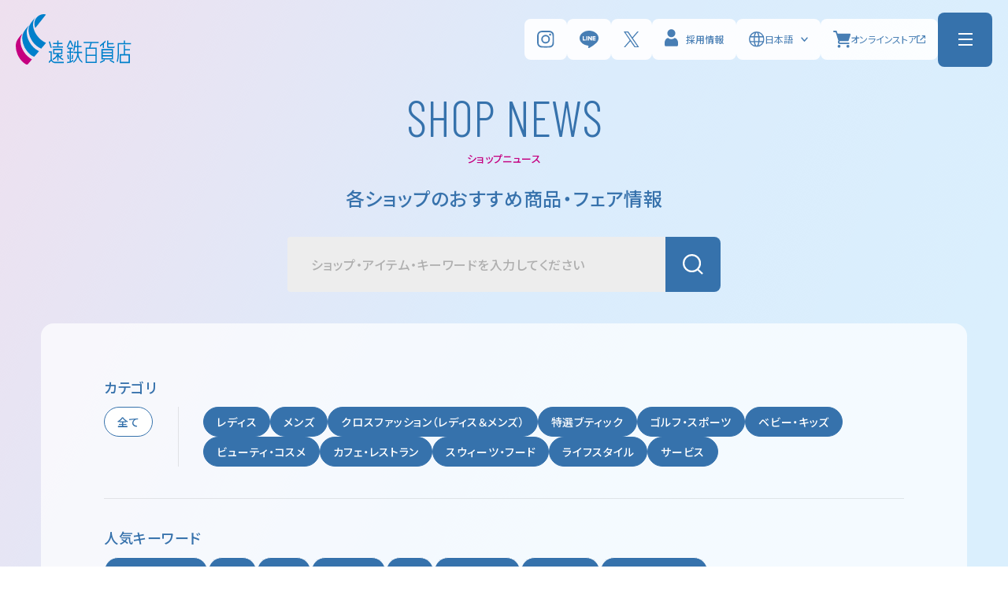

--- FILE ---
content_type: image/svg+xml
request_url: https://cdne-blob-headles-cms-001.azureedge.net/store/img/ico-2.b6b53ac.svg
body_size: 731
content:
<svg xmlns="http://www.w3.org/2000/svg" width="30.019" height="39.451" viewBox="0 0 30.019 39.451">
  <g id="ico" transform="translate(-0.001 0.047)">
    <g id="Group_4667" data-name="Group 4667" transform="translate(0 0)">
      <path id="Path_5750" data-name="Path 5750" d="M20.8,9.219H23.1v-.43q0-3.768,0-7.539A1.15,1.15,0,0,1,24.759.128a1.177,1.177,0,0,1,.657,1.165q-.006,3.731,0,7.461v.453H27.72V8.8c0-2.525,0-5.052,0-7.577a1.156,1.156,0,1,1,2.309.01c0,1.205,0,2.41,0,3.616,0,2.551-.007,5.1,0,7.654a5.883,5.883,0,0,1-2.1,4.639.767.767,0,0,0-.2.522q-.015,9.058-.008,18.116A3.4,3.4,0,0,1,25.86,39,3.447,3.447,0,0,1,20.8,36.01c-.03-2.32-.008-4.642-.008-6.962q0-5.692,0-11.385a.682.682,0,0,0-.26-.586A5.6,5.6,0,0,1,18.491,12.7c-.013-3.807,0-7.616,0-11.423a1.159,1.159,0,1,1,2.308,0q0,3.75,0,7.5Zm0,2.337c0,.4-.006.773,0,1.142a3.277,3.277,0,0,0,1.546,2.846,1.558,1.558,0,0,1,.769,1.468q-.022,9.289-.008,18.577c0,.128,0,.257,0,.385a1.149,1.149,0,0,0,2.275.188,2.427,2.427,0,0,0,.027-.5q0-9.366-.006-18.731a1.479,1.479,0,0,1,.737-1.366,3.7,3.7,0,0,0,1.517-4.011Z" transform="translate(-0.013 0)" fill="#3772ac"/>
      <path id="Path_5751" data-name="Path 5751" d="M16.176,9.574a9.21,9.21,0,0,1-4.018,7.584,1.234,1.234,0,0,0-.618,1.19q.03,8.731.011,17.464a3.463,3.463,0,0,1-6.918.322c-.009-.179-.007-.359-.007-.539q0-8.751.009-17.5a.83.83,0,0,0-.446-.814A8.833,8.833,0,0,1,.217,11.263,9.736,9.736,0,0,1,2.149,3c3.438-4.293,9.391-3.926,12.418.728a10.412,10.412,0,0,1,1.609,5.842M6.936,26.4v3.423c0,2.025,0,4.05,0,6.076a1.149,1.149,0,0,0,2.274.271,2.428,2.428,0,0,0,.028-.5q0-9.325,0-18.65a1.37,1.37,0,0,1,.835-1.333,7.1,7.1,0,0,0,1.581-1.067A7.767,7.767,0,0,0,12.167,4.35a5.075,5.075,0,0,0-8.12-.026,7.459,7.459,0,0,0-1.525,6.647,6.457,6.457,0,0,0,3.711,4.793,1.2,1.2,0,0,1,.707,1.211q-.009,4.711,0,9.422" transform="translate(0 0)" fill="#3772ac"/>
      <path id="Path_5752" data-name="Path 5752" d="M0,9.267l0-.474Q0,5.02,0,1.249A1.151,1.151,0,0,1,1.657.125a1.178,1.178,0,0,1,.658,1.166q-.008,3.733,0,7.467l0,.509Z" transform="translate(23.088 -0.047)" fill="#c50080"/>
    </g>
  </g>
</svg>


--- FILE ---
content_type: image/svg+xml
request_url: https://cdne-blob-headles-cms-001.azureedge.net/store/img/h1_logo.31363d2.svg
body_size: 1812
content:
<svg xmlns="http://www.w3.org/2000/svg" width="147.379" height="63.514" viewBox="0 0 147.379 63.514">
  <g id="h1_logo" transform="translate(0 0)">
    <g id="Group_141531" data-name="Group 141531" transform="translate(0 0)">
      <g id="Group_141547" data-name="Group 141547">
        <path id="Path_1" data-name="Path 1" d="M52.863,33.412c-4.774-6.608-7.126-15.378-2.07-22.227-4.342,4.793-9.423,10.033-8.55,17.143,1.147,9.437,7.317,18.093,16.1,21.64q3.2-3.454,6.123-7.146a29.459,29.459,0,0,1-11.607-9.41" transform="translate(-25.869 -6.865)" fill="#0080cb"/>
        <path id="Path_2" data-name="Path 2" d="M30.527,56.816a23.6,23.6,0,0,1-3.305-13.851c.26-2.591,1.759-4.658,2.843-6.941-2.685,2.874-5.392,5.711-7.229,9.246-2.2,4.22-1.659,9.055-.366,13.63a24.68,24.68,0,0,0,5.22,9.72c2.494,2.86,5.217,5.639,8.908,6.8,2.2-2.17,4.054-4.647,6.121-6.941A28.4,28.4,0,0,1,30.527,56.816" transform="translate(-13.099 -22.112)" fill="#0080cb"/>
        <path id="Path_3" data-name="Path 3" d="M8.8,61.925a40.419,40.419,0,0,0-6.237,7.412,12.783,12.783,0,0,0-2.4,6.052A24.8,24.8,0,0,0,2.027,87.862C4.413,93.673,8.8,98.945,14.515,101.525c2.2-2.172,4.134-4.577,6.123-6.941C9.625,88.824,1.437,73.357,8.8,61.925" transform="translate(0 -38.01)" fill="#c50080"/>
        <path id="Path_4" data-name="Path 4" d="M62.658,17.381,76.235.54C69.7-2.111,57.657,5.237,62.658,17.381" transform="translate(-37.733 0)" fill="#0080cb"/>
      </g>
      <path id="Path_5" data-name="Path 5" d="M224.73,91.145h8.6l-1.773,5.691h-4.375v19.329h1.034v0h12.036v0h.95V96.836h-8.027l1.773-5.691h8.731V89.6H224.73Zm14.926,23.479H228.726V107.3h10.931Zm0-8.869H228.726V98.379h10.931Z" transform="translate(-137.942 -55)" fill="#0080cb"/>
      <path id="Path_6" data-name="Path 6" d="M135.164,92.644h-5.891V89.82h5.145V88.274h-5.145v-3H127.73v3h-5.145V89.82h5.145v2.823h-5.871v1.543h13.305Z" transform="translate(-74.799 -52.34)" fill="#0080cb"/>
      <path id="Path_7" data-name="Path 7" d="M112.971,96.61l-2.261-7.816H109.1l2.261,7.816Z" transform="translate(-66.968 -54.502)" fill="#0080cb"/>
      <path id="Path_8" data-name="Path 8" d="M113.191,129.521h0V122.09h0v-1.54h-3.644v1.54h2.095v9.1l-2.095,1.909v2.1l2.959-2.691a5.671,5.671,0,0,0,4.106,2.627v.047h11.834v-1.544H117.289a4.1,4.1,0,0,1-4.1-4.117" transform="translate(-67.241 -73.994)" fill="#0080cb"/>
      <path id="Path_9" data-name="Path 9" d="M129.525,127.395v-5.253a12.523,12.523,0,0,0,6.06,4.536v-1.646a10.842,10.842,0,0,1-3.156-1.961l2.51-2.843h-2.048l-1.54,1.746a10.907,10.907,0,0,1-1.826-3.02h5.145v-6.512H122.836v6.512h5.142a10.953,10.953,0,0,1-5.711,5.927v1.673a12.532,12.532,0,0,0,5.713-4.419v5.261Zm-5.142-13.41h8.744v3.425h-8.744Z" transform="translate(-75.05 -69.018)" fill="#0080cb"/>
      <path id="Path_10" data-name="Path 10" d="M172.42,137.129l-.875-5.309h-1.557l.873,5.309Z" transform="translate(-104.34 -80.913)" fill="#0080cb"/>
      <path id="Path_11" data-name="Path 11" d="M184.021,137.129h1.563l.87-5.309H184.9Z" transform="translate(-112.954 -80.913)" fill="#0080cb"/>
      <path id="Path_12" data-name="Path 12" d="M172.845,87.464l2.485,5.564h1.687L173.7,85.594h-1.712l-3.771,8.446h1.7Z" transform="translate(-103.252 -52.538)" fill="#0080cb"/>
      <path id="Path_13" data-name="Path 13" d="M174.689,114.995h3.134v-1.543h-3.134v-3.267h2.366v-1.546h-6.262v1.546h2.355v3.267h-3.175v1.543h3.175v11.02a10.758,10.758,0,0,1-2.674.338c-.169,0-.335-.005-.5-.014v1.546c.166.005.333.011.5.011a12.118,12.118,0,0,0,7.243-2.386v-1.975a10.807,10.807,0,0,1-3.028,1.956Z" transform="translate(-104.331 -66.684)" fill="#0080cb"/>
      <path id="Path_14" data-name="Path 14" d="M196.615,101.181v-.042h4.552V99.6h-4.558V93.822h4.012V92.279h-4.012v-6.75h-1.54v6.75h-2.5c.191-1.106.352-2.045.407-2.444.185-1.313.319-3.183.319-3.183h-1.541s-.091,1.729-.3,3.026-1.5,8.5-1.5,8.5h1.543s.4-2.192.787-4.356h2.776V99.6H190.51v1.543h4.558v.294a13.867,13.867,0,0,1-4.849,10.293v1.97a15.459,15.459,0,0,0,5.625-7.686,15.46,15.46,0,0,0,5.622,7.684l.008-1.959a13.859,13.859,0,0,1-4.86-10.554" transform="translate(-116.601 -52.499)" fill="#0080cb"/>
      <path id="Path_15" data-name="Path 15" d="M281.809,94.8h1.543V89.107l2.045-1.732V85.35L278.246,91.4v2.025l3.563-3.017Z" transform="translate(-170.791 -52.389)" fill="#0080cb"/>
      <path id="Path_16" data-name="Path 16" d="M304.387,93.444l-.005-.025a.961.961,0,0,1-.995-.77V90.263h6.705V88.719h-6.705V85.7h-1.543v7.514h0c0,.014,0,.031,0,.047a1.875,1.875,0,0,0,1.9,1.746v.005h5.965a2.137,2.137,0,0,0,1.613-.634V92.834a2.8,2.8,0,0,1-1.488.609Z" transform="translate(-185.276 -52.605)" fill="#0080cb"/>
      <path id="Path_17" data-name="Path 17" d="M293.9,126.1v0h1.546V113.03H280.77V126.1h1.544v0h2.5l-5.641,2.871V130.7l5.658-2.879V126.1H291.4v1.72l5.664,2.879V128.97l-5.65-2.871Zm-11.584-11.527H293.9v2.272H282.313Zm0,3.816H293.9v2.305H282.313Zm0,3.848H293.9v2.319H282.313Z" transform="translate(-171.359 -69.379)" fill="#0080cb"/>
      <path id="Path_18" data-name="Path 18" d="M350.423,100.252H348.88v11.377h-4.91v.005H343.8v11.119h12.873V111.629h-6.251V106.91h6.431v-1.543h-6.431Zm4.7,20.958h-9.784v-8.038h9.784Z" transform="translate(-211.029 -61.536)" fill="#0080cb"/>
      <path id="Path_19" data-name="Path 19" d="M344.133,88.67V85.608H342.59V88.67h-7.456v0h-.261V101.7a47.2,47.2,0,0,1-.332,5.356c-.568,3.353-.992,5.02-.992,5.02h1.54s.754-3.175.995-5.02.332-5.326.332-5.326V90.213h15.7V88.67Z" transform="translate(-204.736 -52.547)" fill="#0080cb"/>
    </g>
  </g>
</svg>


--- FILE ---
content_type: image/svg+xml
request_url: https://cdne-blob-headles-cms-001.azureedge.net/store/img/ico-1.70ee977.svg
body_size: 790
content:
<svg xmlns="http://www.w3.org/2000/svg" width="36.866" height="32.255" viewBox="0 0 36.866 32.255">
  <g id="ico" transform="translate(0 0)">
    <path id="Path_5759" data-name="Path 5759" d="M26.494,26.506H10.372c0,.863,0,1.711,0,2.558a7.841,7.841,0,0,1-.058,1.326A2.237,2.237,0,0,1,8.1,32.244q-1.764.021-3.527,0a2.284,2.284,0,0,1-2.267-2.276c-.013-1.139-.008-2.278,0-3.418a.344.344,0,0,0-.237-.373A3.364,3.364,0,0,1,.008,22.954c-.013-3.01-.006-6.021,0-9.031a3.456,3.456,0,0,1,2.444-3.4c.1-.033.221-.081.259-.159.179-.362.332-.735.514-1.147-.687,0-1.32,0-1.953,0a1.157,1.157,0,1,1,.007-2.3c.852,0,1.7-.021,2.555.009a.539.539,0,0,0,.6-.4c.621-1.44,1.268-2.87,1.905-4.3A3.462,3.462,0,0,1,9.757,0Q18.43,0,27.1,0a3.474,3.474,0,0,1,3.441,2.24c.641,1.458,1.3,2.909,1.933,4.37a.435.435,0,0,0,.48.307c.875-.015,1.751-.007,2.626-.006a1.159,1.159,0,1,1-.016,2.3c-.619,0-1.238,0-1.919,0,.186.42.34.794.52,1.153.038.077.166.121.262.155A3.456,3.456,0,0,1,36.86,13.9c0,3.022.013,6.045,0,9.067a3.357,3.357,0,0,1-2.044,3.2.372.372,0,0,0-.26.4c.011,1.079.007,2.159,0,3.238a2.306,2.306,0,0,1-2.428,2.446q-1.62,0-3.238,0a2.3,2.3,0,0,1-2.4-2.405c0-1.1,0-2.2,0-3.336m-8.06-2.321h14.79a1.174,1.174,0,0,0,1.332-1.322q0-4.426,0-8.851A1.185,1.185,0,0,0,33.2,12.672H3.659a1.179,1.179,0,0,0-1.35,1.34q0,4.389,0,8.779c0,.976.422,1.394,1.406,1.394H18.434M31.6,10.351c-.031-.093-.051-.171-.083-.245q-1.561-3.513-3.123-7.024A1.255,1.255,0,0,0,27.107,2.3q-8.671.011-17.344,0a1.316,1.316,0,0,0-1.338.873c-.907,2.073-1.832,4.138-2.75,6.207-.14.315-.277.629-.428.97ZM8.045,26.514h-3.4v3.411h3.4Zm20.771,3.4h3.408V26.51H28.816Z" transform="translate(0 0)" fill="#3772ac"/>
    <path id="Path_5760" data-name="Path 5760" d="M12.728,22.345A3.455,3.455,0,1,1,9.24,18.886a3.462,3.462,0,0,1,3.487,3.459M9.285,21.193a1.149,1.149,0,1,0,1.137,1.151,1.155,1.155,0,0,0-1.137-1.151" transform="translate(-1.205 -3.913)" fill="#3772ac"/>
    <path id="Path_5761" data-name="Path 5761" d="M35.407,18.887a3.455,3.455,0,1,1-3.439,3.469,3.46,3.46,0,0,1,3.439-3.469m1.165,3.485A1.149,1.149,0,1,0,35.4,23.491a1.155,1.155,0,0,0,1.171-1.119" transform="translate(-6.625 -3.914)" fill="#c50080"/>
  </g>
</svg>


--- FILE ---
content_type: image/svg+xml
request_url: https://cdne-blob-headles-cms-001.azureedge.net/store/img/earth_ico.b85b9ee.svg
body_size: 578
content:
<svg xmlns="http://www.w3.org/2000/svg" width="20.478" height="20.478" viewBox="0 0 20.478 20.478">
  <path id="earth_ico" d="M0,10.183a10.189,10.189,0,1,1,10.187,10.2A10.216,10.216,0,0,1,0,10.183M6.411,7.774H1.8a8.747,8.747,0,0,0,0,4.825H6.41a29.366,29.366,0,0,1,0-4.825m7.557,0a29.772,29.772,0,0,1,0,4.828h4.6a8.746,8.746,0,0,0,0-4.828ZM12.5,12.6a26.745,26.745,0,0,0,0-4.829H7.879a26.73,26.73,0,0,0,0,4.829ZM8.051,6.288h4.266c-.022-.141-.04-.265-.062-.388a12.7,12.7,0,0,0-.9-3.1,3.318,3.318,0,0,0-.784-1.16.5.5,0,0,0-.759,0,2.381,2.381,0,0,0-.4.464,11.308,11.308,0,0,0-1.36,4.18m.021,7.8a.614.614,0,0,0,0,.086,12.222,12.222,0,0,0,1,3.5,4.608,4.608,0,0,0,.673,1c.3.342.571.334.881.008a3.572,3.572,0,0,0,.527-.716,10.073,10.073,0,0,0,.983-2.881c.069-.326.124-.655.187-.991ZM2.4,6.291c.049,0,.081.011.114.011,1.3,0,2.6,0,3.9,0,.142,0,.176-.059.195-.183a15.813,15.813,0,0,1,.764-3.141c.147-.4.325-.787.489-1.181A8.6,8.6,0,0,0,2.4,6.291M18,6.3a8.707,8.707,0,0,0-2.28-2.857,8.532,8.532,0,0,0-3.234-1.67c.1.211.182.376.257.545a14.745,14.745,0,0,1,1.022,3.766c.028.181.094.221.264.22,1.247-.007,2.494,0,3.741,0ZM2.379,14.075a8.71,8.71,0,0,0,2.278,2.856A8.541,8.541,0,0,0,7.893,18.6c-.1-.209-.182-.375-.256-.544a14.789,14.789,0,0,1-1.025-3.785c-.025-.163-.085-.2-.24-.2-1.26.006-2.52,0-3.78,0H2.379m10.137,4.5c1.767-.168,4.93-2.769,5.449-4.486a.478.478,0,0,0-.077-.012c-1.313,0-2.626,0-3.94,0-.156,0-.163.087-.18.2A16,16,0,0,1,13,17.411c-.146.394-.322.777-.485,1.164" transform="translate(0.05 0.05)" fill="#3672ac" stroke="#3672ac" stroke-width="0.1"/>
</svg>


--- FILE ---
content_type: image/svg+xml
request_url: https://cdne-blob-headles-cms-001.azureedge.net/store/img/ico-3.7fc7079.svg
body_size: 857
content:
<svg xmlns="http://www.w3.org/2000/svg" width="37.843" height="37.809" viewBox="0 0 37.843 37.809">
  <g id="ico" transform="translate(0 0)">
    <path id="Path_5747" data-name="Path 5747" d="M14.2,67.056v.425q0,8.94-.008,17.88a.52.52,0,0,0,.4.578c2.893,1.142,5.778,2.3,8.666,3.457.112.045.226.088.4.155v-.455q0-5.855,0-11.71a2.47,2.47,0,0,1,.031-.514,1.178,1.178,0,0,1,2.326.157c.012.134.008.271.008.406q0,5.818,0,11.637v.486l1.5-.6c2.534-1.013,5.066-2.031,7.6-3.031a.476.476,0,0,0,.354-.535q-.015-6.354-.006-12.708a2.763,2.763,0,0,1,.025-.515,1.178,1.178,0,0,1,2.33.108,3.747,3.747,0,0,1,.01.406q0,6.8,0,13.594a1.315,1.315,0,0,1-1.015,1.511q-5.649,2.262-11.3,4.528a1.733,1.733,0,0,1-1.385,0c-3.591-1.449-7.188-2.881-10.78-4.327a.86.86,0,0,0-.7,0c-3.592,1.445-7.2,2.858-10.777,4.334A1.293,1.293,0,0,1,0,91.025C.033,84.117.017,77.209.017,70.3a1.3,1.3,0,0,1,1.008-1.478q5.665-2.269,11.33-4.54a1.574,1.574,0,0,1,1.248-.031c2.278.923,4.564,1.828,6.845,2.745a1.188,1.188,0,1,1-.889,2.192c-1.611-.639-3.218-1.288-4.827-1.932-.157-.063-.317-.121-.529-.2m-2.366,0c-.147.053-.26.091-.371.136-2.909,1.163-5.817,2.332-8.73,3.484a.475.475,0,0,0-.361.53q.015,8.974.007,17.947v.392c.161-.063.274-.105.386-.15,2.9-1.159,5.794-2.323,8.7-3.469a.5.5,0,0,0,.379-.554q-.015-8.955-.007-17.91Z" transform="translate(-0.001 -54.647)" fill="#3672ac"/>
    <path id="Path_5748" data-name="Path 5748" d="M160.447,8.222a7.616,7.616,0,0,1-.694,2.909,22.654,22.654,0,0,1-2.764,4.779c-1.235,1.656-2.541,3.259-3.838,4.867a1.164,1.164,0,0,1-1.906.058,47.376,47.376,0,0,1-5.689-7.753,13.121,13.121,0,0,1-1.5-3.631,7.027,7.027,0,0,1,.563-4.5A8.145,8.145,0,0,1,150.452.2a8.312,8.312,0,0,1,9.405,5.025,8.921,8.921,0,0,1,.59,3m-8.315,10.047c.067-.031.095-.036.108-.052a37.87,37.87,0,0,0,5.245-7.777,4.9,4.9,0,0,0,.591-2.337,5.833,5.833,0,0,0-2.53-4.656,5.906,5.906,0,0,0-7.161.314,5.547,5.547,0,0,0-1.423,6.925,39.868,39.868,0,0,0,3.472,5.428c.554.732,1.135,1.444,1.7,2.156" transform="translate(-122.607 -0.001)" fill="#3672ac"/>
    <path id="Path_5749" data-name="Path 5749" d="M175.868,35.542a3.544,3.544,0,1,1,3.5,3.6,3.574,3.574,0,0,1-3.5-3.6m3.536-1.125a1.178,1.178,0,1,0,1.185,1.162,1.185,1.185,0,0,0-1.185-1.162" transform="translate(-149.844 -27.308)" fill="#c50080"/>
  </g>
</svg>


--- FILE ---
content_type: image/svg+xml
request_url: https://cdne-blob-headles-cms-001.azureedge.net/store/img/x_ico.9312410.svg
body_size: 131
content:
<svg xmlns="http://www.w3.org/2000/svg" width="18.326" height="18.729" viewBox="0 0 18.326 18.729">
  <path id="x_ico" d="M8.692,10.5h0L7.967,9.468,2.2,1.217H4.683L9.337,7.876l.725,1.037,6.051,8.655H13.63ZM16.112,0,10.189,6.886,5.457,0H0L7.155,10.413,0,18.729H1.617l6.256-7.272,5,7.272h5.457l-7.42-10.8h0L17.729,0Z" fill="#3672ac"/>
</svg>


--- FILE ---
content_type: image/svg+xml
request_url: https://cdne-blob-headles-cms-001.azureedge.net/store/img/cart_ico.b5aed3c.svg
body_size: 811
content:
<svg xmlns="http://www.w3.org/2000/svg" width="21.843" height="21.244" viewBox="0 0 21.843 21.244">
  <path id="cart_ico" d="M13.759,16.625h3.007c.887,0,1.774.006,2.661-.006a.893.893,0,0,0,.871-.782.906.906,0,0,0-.653-1.014,1.648,1.648,0,0,0-.428-.038q-5.343,0-10.686,0c-.079,0-.159,0-.238,0a.5.5,0,0,1-.481-.66c.044-.189.1-.377.143-.566.127-.506.275-.621.8-.621h9.561a.962.962,0,0,0,1.071-.773q.727-2.182,1.455-4.363c.316-.949.636-1.9.946-2.849a.914.914,0,0,0-.62-1.212A1.727,1.727,0,0,0,20.74,3.7q-7.247,0-14.494,0c-.533,0-.7-.118-.866-.628C5.116,2.283,4.855,1.49,4.588.7A.927.927,0,0,0,3.633,0Q2.3,0,.972,0a.926.926,0,1,0,.007,1.85c.5,0,1,0,1.493,0a.657.657,0,0,1,.727.515Q4.7,6.887,6.209,11.405a2.231,2.231,0,0,1,.083,1.131c-.046.247-.129.488-.173.736A4.771,4.771,0,0,0,5.963,14.4a2.345,2.345,0,0,0,2.431,2.227q2.682,0,5.365,0M9.227,19.4a1.844,1.844,0,0,0-3.688-.025,1.844,1.844,0,1,0,3.688.025m11.078,0a1.844,1.844,0,1,0-1.844,1.84,1.832,1.832,0,0,0,1.844-1.84" transform="translate(0 0)" fill="#3772ac"/>
</svg>


--- FILE ---
content_type: image/svg+xml
request_url: https://cdne-blob-headles-cms-001.azureedge.net/store/img/blank_ico.74196ef.svg
body_size: 601
content:
<svg xmlns="http://www.w3.org/2000/svg" width="10.793" height="10.791" viewBox="0 0 10.793 10.791">
  <g id="blank_ico" transform="translate(0 -1.001)">
    <path id="Path_5713" data-name="Path 5713" d="M10.192,6.528a.579.579,0,0,0-.6.6V9.35a.245.245,0,0,1-.242.243H1.45a.244.244,0,0,1-.243-.24v-7.9a.244.244,0,0,1,.241-.247H3.625A.6.6,0,1,0,3.625,0H1.446A1.459,1.459,0,0,0,0,1.448v7.9a1.458,1.458,0,0,0,1.447,1.445h7.9a1.458,1.458,0,0,0,1.448-1.44V7.132a.6.6,0,0,0-.6-.6" transform="translate(0 1)" fill="#3672ac"/>
    <path id="Path_5714" data-name="Path 5714" d="M7.389,1.206H9.147L4.626,5.727a.6.6,0,0,0,.395,1.039h.018a.616.616,0,0,0,.433-.182L10,2.059V3.814a.6.6,0,1,0,1.2,0V1.237A1.239,1.239,0,0,0,9.967,0H7.389a.6.6,0,0,0-.047,1.2h.047" transform="translate(-0.409 1)" fill="#3672ac"/>
  </g>
</svg>


--- FILE ---
content_type: image/svg+xml
request_url: https://cdne-blob-headles-cms-001.azureedge.net/store/img/ico.0d8bf61.svg
body_size: 867
content:
<svg xmlns="http://www.w3.org/2000/svg" width="32.428" height="46.388" viewBox="0 0 32.428 46.388">
  <g id="ico" transform="translate(0 0)">
    <path id="Path_5766" data-name="Path 5766" d="M16.534,8.344c0-.143,0-.27,0-.4q0-3.217,0-6.434c0-.109,0-.218,0-.327A1.076,1.076,0,0,1,18.3.239Q25.015,4.31,31.728,8.384a1.417,1.417,0,0,1,.7,1.34c-.008,2.134,0,4.268,0,6.4q0,11.579-.007,23.157c0,.087,0,.174,0,.262-.019.991-.355,1.329-1.353,1.332-2.144.006-4.288,0-6.431,0h-.436c-.015.21-.039.4-.04.589,0,1.208,0,2.417-.005,3.625,0,.92-.373,1.3-1.283,1.3q-10.791,0-21.581,0C.376,46.387,0,46.011,0,45.092Q0,31.6,0,18.114c0-.076,0-.153.006-.229a1.037,1.037,0,0,1,1.179-1.157q3.265,0,6.529,0h.57c0-.128,0-.242,0-.356q-.014-3.2-.029-6.4C8.248,8.7,8.664,8.312,9.95,8.328c2.122.027,4.243.026,6.366.036.063,0,.125-.011.218-.02M22.023,44.23v-.4q0-12.3.006-24.59c0-.319-.063-.422-.408-.422q-9.548.018-19.1.009H2.16v25.4ZM13.208,10.464h0s7.063,4.358,10.071,6.165a1.651,1.651,0,0,1,.881,1.547q-.017,10.077-.008,20.154v.394h6.118V10.464Zm5.95,6.228c.007-.028.014-.056.021-.083l-8.79-5.33v4.981c0,.431,0,.431.418.431h8.351Zm8.338-8.4L18.688,2.932V8.293Z" transform="translate(0 0)" fill="#3672ac"/>
    <path id="Path_5767" data-name="Path 5767" d="M18.461,47.932q2.514,0,5.026,0c1.241,0,1.533.3,1.533,1.546q0,2.3,0,4.6c0,.13,0,.262-.013.391a1,1,0,0,1-1.036,1.068,3.229,3.229,0,0,1-.391.014H13.33c-.108,0-.218,0-.326-.007-.757-.069-1.086-.388-1.092-1.148q-.024-2.66,0-5.322c.007-.8.4-1.141,1.263-1.145,1.414-.007,2.828,0,4.243,0h1.044M14.032,53.4h8.842V50.087H14.032Z" transform="translate(-6.382 -25.707)" fill="#c50080"/>
    <path id="Path_5768" data-name="Path 5768" d="M18.433,83.622q2.545,0,5.091,0a3.763,3.763,0,0,1,.618.043,1.016,1.016,0,0,1,.014,2.009,3.194,3.194,0,0,1-.584.05q-5.156,0-10.313,0a1.408,1.408,0,0,1-1.033-.311,1.024,1.024,0,0,1,.5-1.749,3.044,3.044,0,0,1,.552-.041q2.577,0,5.156,0" transform="translate(-6.382 -44.849)" fill="#3672ac"/>
    <path id="Path_5769" data-name="Path 5769" d="M18.421,73.816c-1.8,0-3.591,0-5.386,0a1.041,1.041,0,0,1-.23-2.07,2.608,2.608,0,0,1,.39-.018c3.471,0,6.943-.006,10.414.011a2.26,2.26,0,0,1,.993.237.936.936,0,0,1,.364,1.124,1.061,1.061,0,0,1-1.06.715c-.946.008-1.893,0-2.84,0H18.421" transform="translate(-6.378 -38.469)" fill="#3672ac"/>
  </g>
</svg>


--- FILE ---
content_type: image/svg+xml
request_url: https://cdne-blob-headles-cms-001.azureedge.net/store/img/ico-5.419a9e3.svg
body_size: 298
content:
<svg xmlns="http://www.w3.org/2000/svg" width="42" height="42" viewBox="0 0 42 42">
  <g id="ico" transform="translate(-0.523 -0.953)">
    <g id="Ellipse_674" data-name="Ellipse 674" transform="translate(0.523 0.953)" fill="none" stroke="#3672ac" stroke-width="2.5">
      <circle cx="21" cy="21" r="21" stroke="none"/>
      <circle cx="21" cy="21" r="19.75" fill="none"/>
    </g>
    <g id="Group_4649" data-name="Group 4649" transform="translate(-0.574 0.186)">
      <path id="Path_5716" data-name="Path 5716" d="M27.41,29.611a2.2,2.2,0,0,1-1.775-3.432,2.034,2.034,0,0,1,1.681-.923c.791-.017,1.583-.02,2.375,0a2.115,2.115,0,0,1,2.035,1.818,4.693,4.693,0,0,1,.043.676q0,3.9,0,7.8v.513c.222.048.415.079.6.133a2.166,2.166,0,0,1-.507,4.245c-.791.024-1.584.026-2.375,0a2.177,2.177,0,0,1-2.077-2.33c-.007-2.658,0-5.316,0-7.974v-.529" transform="translate(-7.611 -7.608)" fill="#3772ac"/>
      <path id="Path_5717" data-name="Path 5717" d="M31.034,18.761A2.169,2.169,0,1,1,33.2,16.6a2.175,2.175,0,0,1-2.162,2.159" transform="translate(-9.042 -3.305)" fill="#c50080"/>
    </g>
  </g>
</svg>


--- FILE ---
content_type: application/javascript
request_url: https://cdne-blob-headles-cms-001.azureedge.net/store/c522717.js
body_size: 3278
content:
(window.webpackJsonp=window.webpackJsonp||[]).push([[2],{1058:function(t,e,r){"use strict";var n=r(421),o=r(822);t.exports=n(o.proto,"size","get")||function(t){return t.size}},1278:function(t,e,r){"use strict";r(2158)},1279:function(t,e,r){"use strict";var n=r(5),o=r(816),f=r(822).add;n({target:"Set",proto:!0,real:!0,forced:!0},{addAll:function(){for(var t=o(this),e=0,r=arguments.length;e<r;e++)f(t,arguments[e]);return t}})},1280:function(t,e,r){"use strict";var n=r(5),o=r(816),f=r(822).remove;n({target:"Set",proto:!0,real:!0,forced:!0},{deleteAll:function(){for(var t,e=o(this),r=!0,n=0,c=arguments.length;n<c;n++)t=f(e,arguments[n]),r=r&&t;return!!r}})},1281:function(t,e,r){"use strict";var n=r(5),o=r(13),f=r(956),c=r(2165);n({target:"Set",proto:!0,real:!0,forced:!0},{difference:function(t){return o(c,this,f(t))}})},1282:function(t,e,r){"use strict";var n=r(822),o=r(834),f=n.Set,c=n.add;t.exports=function(t){var e=new f;return o(t,(function(t){c(e,t)})),e}},1283:function(t,e,r){"use strict";var n=r(5),o=r(66),f=r(816),c=r(834);n({target:"Set",proto:!0,real:!0,forced:!0},{every:function(t){var e=f(this),r=o(t,arguments.length>1?arguments[1]:void 0);return!1!==c(e,(function(t){if(!r(t,t,e))return!1}),!0)}})},1284:function(t,e,r){"use strict";var n=r(5),o=r(66),f=r(816),c=r(822),v=r(834),d=c.Set,h=c.add;n({target:"Set",proto:!0,real:!0,forced:!0},{filter:function(t){var e=f(this),r=o(t,arguments.length>1?arguments[1]:void 0),n=new d;return v(e,(function(t){r(t,t,e)&&h(n,t)})),n}})},1285:function(t,e,r){"use strict";var n=r(5),o=r(66),f=r(816),c=r(834);n({target:"Set",proto:!0,real:!0,forced:!0},{find:function(t){var e=f(this),r=o(t,arguments.length>1?arguments[1]:void 0),n=c(e,(function(t){if(r(t,t,e))return{value:t}}),!0);return n&&n.value}})},1286:function(t,e,r){"use strict";var n=r(5),o=r(13),f=r(956),c=r(2167);n({target:"Set",proto:!0,real:!0,forced:!0},{intersection:function(t){return o(c,this,f(t))}})},1287:function(t,e,r){"use strict";var n=r(5),o=r(13),f=r(956),c=r(2168);n({target:"Set",proto:!0,real:!0,forced:!0},{isDisjointFrom:function(t){return o(c,this,f(t))}})},1288:function(t,e,r){"use strict";var n=r(5),o=r(13),f=r(956),c=r(2169);n({target:"Set",proto:!0,real:!0,forced:!0},{isSubsetOf:function(t){return o(c,this,f(t))}})},1289:function(t,e,r){"use strict";var n=r(5),o=r(13),f=r(956),c=r(2170);n({target:"Set",proto:!0,real:!0,forced:!0},{isSupersetOf:function(t){return o(c,this,f(t))}})},1290:function(t,e,r){"use strict";var n=r(5),o=r(7),f=r(816),c=r(834),v=r(15),d=o([].join),h=o([].push);n({target:"Set",proto:!0,real:!0,forced:!0},{join:function(t){var e=f(this),r=void 0===t?",":v(t),n=[];return c(e,(function(t){h(n,t)})),d(n,r)}})},1291:function(t,e,r){"use strict";var n=r(5),o=r(66),f=r(816),c=r(822),v=r(834),d=c.Set,h=c.add;n({target:"Set",proto:!0,real:!0,forced:!0},{map:function(t){var e=f(this),r=o(t,arguments.length>1?arguments[1]:void 0),n=new d;return v(e,(function(t){h(n,r(t,t,e))})),n}})},1292:function(t,e,r){"use strict";var n=r(5),o=r(41),f=r(816),c=r(834),v=TypeError;n({target:"Set",proto:!0,real:!0,forced:!0},{reduce:function(t){var e=f(this),r=arguments.length<2,n=r?void 0:arguments[1];if(o(t),c(e,(function(o){r?(r=!1,n=o):n=t(n,o,o,e)})),r)throw new v("Reduce of empty set with no initial value");return n}})},1293:function(t,e,r){"use strict";var n=r(5),o=r(66),f=r(816),c=r(834);n({target:"Set",proto:!0,real:!0,forced:!0},{some:function(t){var e=f(this),r=o(t,arguments.length>1?arguments[1]:void 0);return!0===c(e,(function(t){if(r(t,t,e))return!0}),!0)}})},1294:function(t,e,r){"use strict";var n=r(5),o=r(13),f=r(956),c=r(2171);n({target:"Set",proto:!0,real:!0,forced:!0},{symmetricDifference:function(t){return o(c,this,f(t))}})},1295:function(t,e,r){"use strict";var n=r(5),o=r(13),f=r(956),c=r(2172);n({target:"Set",proto:!0,real:!0,forced:!0},{union:function(t){return o(c,this,f(t))}})},1571:function(t,e,r){"use strict";var n=r(5),o=r(7),f=r(126),c=r(20),v=r(16),d=r(27).f,h=r(98),l=r(422),x=r(2160),y=r(164),S=r(2162),w=!1,m=y("meta"),z=0,k=function(t){d(t,m,{value:{objectID:"O"+z++,weakData:{}}})},meta=t.exports={enable:function(){meta.enable=function(){},w=!0;var t=h.f,e=o([].splice),r={};r[m]=1,t(r).length&&(h.f=function(r){for(var n=t(r),i=0,o=n.length;i<o;i++)if(n[i]===m){e(n,i,1);break}return n},n({target:"Object",stat:!0,forced:!0},{getOwnPropertyNames:l.f}))},fastKey:function(t,e){if(!c(t))return"symbol"==typeof t?t:("string"==typeof t?"S":"P")+t;if(!v(t,m)){if(!x(t))return"F";if(!e)return"E";k(t)}return t[m].objectID},getWeakData:function(t,e){if(!v(t,m)){if(!x(t))return!0;if(!e)return!1;k(t)}return t[m].weakData},onFreeze:function(t){return S&&w&&x(t)&&!v(t,m)&&k(t),t}};f[m]=!0},2158:function(t,e,r){"use strict";r(2159)("Set",(function(t){return function(){return t(this,arguments.length?arguments[0]:void 0)}}),r(2163))},2159:function(t,e,r){"use strict";var n=r(5),o=r(8),f=r(7),c=r(127),v=r(23),d=r(1571),h=r(161),l=r(244),x=r(9),y=r(57),S=r(20),w=r(6),m=r(251),z=r(50),k=r(252);t.exports=function(t,e,r){var E=-1!==t.indexOf("Map"),I=-1!==t.indexOf("Weak"),O=E?"set":"add",j=o[t],A=j&&j.prototype,D=j,F={},R=function(t){var e=f(A[t]);v(A,t,"add"===t?function(t){return e(this,0===t?0:t),this}:"delete"===t?function(t){return!(I&&!S(t))&&e(this,0===t?0:t)}:"get"===t?function(t){return I&&!S(t)?void 0:e(this,0===t?0:t)}:"has"===t?function(t){return!(I&&!S(t))&&e(this,0===t?0:t)}:function(t,r){return e(this,0===t?0:t,r),this})};if(c(t,!x(j)||!(I||A.forEach&&!w((function(){(new j).entries().next()})))))D=r.getConstructor(e,t,E,O),d.enable();else if(c(t,!0)){var T=new D,B=T[O](I?{}:-0,1)!==T,N=w((function(){T.has(1)})),P=m((function(t){new j(t)})),C=!I&&w((function(){for(var t=new j,e=5;e--;)t[O](e,e);return!t.has(-0)}));P||((D=e((function(t,e){l(t,A);var r=k(new j,t,D);return y(e)||h(e,r[O],{that:r,AS_ENTRIES:E}),r}))).prototype=A,A.constructor=D),(N||C)&&(R("delete"),R("has"),E&&R("get")),(C||B)&&R(O),I&&A.clear&&delete A.clear}return F[t]=D,n({global:!0,constructor:!0,forced:D!==j},F),z(D,t),I||r.setStrong(D,t,E),D}},2160:function(t,e,r){"use strict";var n=r(6),o=r(20),f=r(49),c=r(2161),v=Object.isExtensible,d=n((function(){v(1)}));t.exports=d||c?function(t){return!!o(t)&&((!c||"ArrayBuffer"!==f(t))&&(!v||v(t)))}:v},2161:function(t,e,r){"use strict";var n=r(6);t.exports=n((function(){if("function"==typeof ArrayBuffer){var t=new ArrayBuffer(8);Object.isExtensible(t)&&Object.defineProperty(t,"a",{value:8})}}))},2162:function(t,e,r){"use strict";var n=r(6);t.exports=!n((function(){return Object.isExtensible(Object.preventExtensions({}))}))},2163:function(t,e,r){"use strict";var n=r(68),o=r(99),f=r(423),c=r(66),v=r(244),d=r(57),h=r(161),l=r(249),x=r(165),y=r(250),S=r(14),w=r(1571).fastKey,m=r(58),z=m.set,k=m.getterFor;t.exports={getConstructor:function(t,e,r,l){var x=t((function(t,o){v(t,y),z(t,{type:e,index:n(null),first:void 0,last:void 0,size:0}),S||(t.size=0),d(o)||h(o,t[l],{that:t,AS_ENTRIES:r})})),y=x.prototype,m=k(e),E=function(t,e,r){var n,o,f=m(t),c=I(t,e);return c?c.value=r:(f.last=c={index:o=w(e,!0),key:e,value:r,previous:n=f.last,next:void 0,removed:!1},f.first||(f.first=c),n&&(n.next=c),S?f.size++:t.size++,"F"!==o&&(f.index[o]=c)),t},I=function(t,e){var r,n=m(t),o=w(e);if("F"!==o)return n.index[o];for(r=n.first;r;r=r.next)if(r.key===e)return r};return f(y,{clear:function(){for(var t=m(this),e=t.first;e;)e.removed=!0,e.previous&&(e.previous=e.previous.next=void 0),e=e.next;t.first=t.last=void 0,t.index=n(null),S?t.size=0:this.size=0},delete:function(t){var e=this,r=m(e),n=I(e,t);if(n){var o=n.next,f=n.previous;delete r.index[n.index],n.removed=!0,f&&(f.next=o),o&&(o.previous=f),r.first===n&&(r.first=o),r.last===n&&(r.last=f),S?r.size--:e.size--}return!!n},forEach:function(t){for(var e,r=m(this),n=c(t,arguments.length>1?arguments[1]:void 0);e=e?e.next:r.first;)for(n(e.value,e.key,this);e&&e.removed;)e=e.previous},has:function(t){return!!I(this,t)}}),f(y,r?{get:function(t){var e=I(this,t);return e&&e.value},set:function(t,e){return E(this,0===t?0:t,e)}}:{add:function(t){return E(this,t=0===t?0:t,t)}}),S&&o(y,"size",{configurable:!0,get:function(){return m(this).size}}),x},setStrong:function(t,e,r){var n=e+" Iterator",o=k(e),f=k(n);l(t,e,(function(t,e){z(this,{type:n,target:t,state:o(t),kind:e,last:void 0})}),(function(){for(var t=f(this),e=t.kind,r=t.last;r&&r.removed;)r=r.previous;return t.target&&(t.last=r=r?r.next:t.state.first)?x("keys"===e?r.key:"values"===e?r.value:[r.key,r.value],!1):(t.target=void 0,x(void 0,!0))}),r?"entries":"values",!r,!0),y(e)}}},2164:function(t,e,r){"use strict";var n=r(100),o=r(16),f=r(57),c=r(10),v=r(97),d=c("iterator"),h=Object;t.exports=function(t){if(f(t))return!1;var e=h(t);return void 0!==e[d]||"@@iterator"in e||o(v,n(e))}},2165:function(t,e,r){"use strict";var n=r(816),o=r(822),f=r(1282),c=r(1058),v=r(958),d=r(834),h=r(957),l=o.has,x=o.remove;t.exports=function(t){var e=n(this),r=v(t),o=f(e);return c(e)<=r.size?d(e,(function(t){r.includes(t)&&x(o,t)})):h(r.getIterator(),(function(t){l(e,t)&&x(o,t)})),o}},2166:function(t,e,r){"use strict";t.exports=function(t){return{iterator:t,next:t.next,done:!1}}},2167:function(t,e,r){"use strict";var n=r(816),o=r(822),f=r(1058),c=r(958),v=r(834),d=r(957),h=o.Set,l=o.add,x=o.has;t.exports=function(t){var e=n(this),r=c(t),o=new h;return f(e)>r.size?d(r.getIterator(),(function(t){x(e,t)&&l(o,t)})):v(e,(function(t){r.includes(t)&&l(o,t)})),o}},2168:function(t,e,r){"use strict";var n=r(816),o=r(822).has,f=r(1058),c=r(958),v=r(834),d=r(957),h=r(245);t.exports=function(t){var e=n(this),r=c(t);if(f(e)<=r.size)return!1!==v(e,(function(t){if(r.includes(t))return!1}),!0);var l=r.getIterator();return!1!==d(l,(function(t){if(o(e,t))return h(l,"normal",!1)}))}},2169:function(t,e,r){"use strict";var n=r(816),o=r(1058),f=r(834),c=r(958);t.exports=function(t){var e=n(this),r=c(t);return!(o(e)>r.size)&&!1!==f(e,(function(t){if(!r.includes(t))return!1}),!0)}},2170:function(t,e,r){"use strict";var n=r(816),o=r(822).has,f=r(1058),c=r(958),v=r(957),d=r(245);t.exports=function(t){var e=n(this),r=c(t);if(f(e)<r.size)return!1;var h=r.getIterator();return!1!==v(h,(function(t){if(!o(e,t))return d(h,"normal",!1)}))}},2171:function(t,e,r){"use strict";var n=r(816),o=r(822),f=r(1282),c=r(958),v=r(957),d=o.add,h=o.has,l=o.remove;t.exports=function(t){var e=n(this),r=c(t).getIterator(),o=f(e);return v(r,(function(t){h(e,t)?l(o,t):d(o,t)})),o}},2172:function(t,e,r){"use strict";var n=r(816),o=r(822).add,f=r(1282),c=r(958),v=r(957);t.exports=function(t){var e=n(this),r=c(t).getIterator(),d=f(e);return v(r,(function(t){o(d,t)})),d}},816:function(t,e,r){"use strict";var n=r(822).has;t.exports=function(t){return n(t),t}},822:function(t,e,r){"use strict";var n=r(7),o=Set.prototype;t.exports={Set:Set,add:n(o.add),has:n(o.has),remove:n(o.delete),proto:o}},834:function(t,e,r){"use strict";var n=r(7),o=r(957),f=r(822),c=f.Set,v=f.proto,d=n(v.forEach),h=n(v.keys),l=h(new c).next;t.exports=function(t,e,r){return r?o({iterator:h(t),next:l},e):d(t,e)}},956:function(t,e,r){"use strict";var n=r(31),o=r(9),f=r(2164),c=r(20),v=n("Set");t.exports=function(t){return function(t){return c(t)&&"number"==typeof t.size&&o(t.has)&&o(t.keys)}(t)?t:f(t)?new v(t):t}},957:function(t,e,r){"use strict";var n=r(13);t.exports=function(t,e,r){for(var o,f,c=r?t:t.iterator,v=t.next;!(o=n(v,c)).done;)if(void 0!==(f=e(o.value)))return f}},958:function(t,e,r){"use strict";var n=r(41),o=r(17),f=r(13),c=r(80),v=r(2166),d="Invalid size",h=RangeError,l=TypeError,x=Math.max,y=function(t,e){this.set=t,this.size=x(e,0),this.has=n(t.has),this.keys=n(t.keys)};y.prototype={getIterator:function(){return v(o(f(this.keys,this.set)))},includes:function(t){return f(this.has,this.set,t)}},t.exports=function(t){o(t);var e=+t.size;if(e!=e)throw new l(d);var r=c(e);if(r<0)throw new h(d);return new y(t,r)}}}]);

--- FILE ---
content_type: application/javascript
request_url: https://cdne-blob-headles-cms-001.azureedge.net/store/7d5b7d1.js
body_size: 2571
content:
!function(e){function c(data){for(var c,d,n=data[0],o=data[1],l=data[2],i=0,v=[];i<n.length;i++)d=n[i],Object.prototype.hasOwnProperty.call(r,d)&&r[d]&&v.push(r[d][0]),r[d]=0;for(c in o)Object.prototype.hasOwnProperty.call(o,c)&&(e[c]=o[c]);for(h&&h(data);v.length;)v.shift()();return t.push.apply(t,l||[]),f()}function f(){for(var e,i=0;i<t.length;i++){for(var c=t[i],f=!0,d=1;d<c.length;d++){var o=c[d];0!==r[o]&&(f=!1)}f&&(t.splice(i--,1),e=n(n.s=c[0]))}return e}var d={},r={248:0},t=[];function n(c){if(d[c])return d[c].exports;var f=d[c]={i:c,l:!1,exports:{}};return e[c].call(f.exports,f,f.exports,n),f.l=!0,f.exports}n.e=function(e){var c=[],f=r[e];if(0!==f)if(f)c.push(f[2]);else{var d=new Promise((function(c,d){f=r[e]=[c,d]}));c.push(f[2]=d);var t,script=document.createElement("script");script.charset="utf-8",script.timeout=120,n.nc&&script.setAttribute("nonce",n.nc),script.src=function(e){return n.p+""+{0:"42a3efa",1:"75f11f5",2:"c522717",3:"39d2759",4:"1ccfc8f",5:"cc80131",6:"896e4d4",7:"8563845",8:"a8643b4",9:"64d2f36",10:"4646a55",11:"1c152df",12:"0e481c5",13:"bc62ef5",14:"68b0732",15:"a26bd1a",16:"19d2291",17:"9b882d0",18:"c1c0540",19:"fa1d773",20:"56a5685",21:"700da84",24:"20433d2",25:"8ba8fb3",26:"b312e56",27:"3d63f22",28:"ded9406",29:"0936df6",30:"76547f1",31:"8c593ed",32:"9339e40",33:"adbb2eb",34:"0b0354f",35:"eb2d779",36:"e8844e5",37:"65b3eef",38:"15d8ead",39:"93fcf2c",40:"903cf0b",41:"6cdfbab",42:"145b108",43:"d3b028b",44:"feef56b",45:"d8c5f39",46:"184568d",47:"5e4a28f",48:"0ca646c",49:"3c595ac",50:"f47fcdb",51:"aaa6a72",52:"c479ee8",53:"25b5728",54:"135b573",55:"e7d639a",56:"89b2663",57:"2ad2c0e",58:"29c2e83",59:"a739fb1",60:"aa3e9c6",61:"e5eccd9",62:"fca7f81",63:"7035b2a",64:"71e5155",65:"1d247e7",66:"20cd957",67:"4832254",68:"667856b",69:"eb5a0ca",70:"5bc5e3f",71:"e5c788a",72:"c08aa0d",73:"4710f9d",74:"2cbc437",75:"8293343",76:"9541ed7",77:"7c6f012",78:"a50fcb9",79:"d411a39",80:"f92a131",81:"a0f6b95",82:"33b948d",83:"87552c5",84:"dd30346",85:"bde58cd",86:"bc929c9",87:"23a6e7c",88:"70e0453",89:"6ff8e63",90:"2e57f46",91:"00f3d37",92:"8a0a5a8",93:"9a8fa05",94:"c737a21",95:"e93346f",96:"4b63013",97:"a846126",98:"4f46e38",99:"5444bb3",100:"dfb2ad6",101:"e19e4e6",102:"6bc5377",103:"7b2b420",104:"7d4d7de",105:"7696173",106:"4cd5b6f",107:"c9ea1d1",108:"6517191",109:"fabfc46",110:"df8f503",111:"f91468c",112:"676b38b",113:"4504334",114:"cfb8368",115:"7ea6fb8",116:"d367cb8",117:"b88799f",118:"7f0342a",119:"329115d",120:"801e037",121:"805fa1a",122:"c4c6657",123:"923596e",124:"abcdf18",125:"c62b126",126:"2466f1a",127:"1e25cca",128:"43f0c45",129:"cbe9f34",130:"a888cf4",131:"2406a93",132:"011fabe",133:"04270a9",134:"1ec78d9",135:"93b696d",136:"974a91c",137:"d4c9fd9",138:"8816a8e",139:"fc55167",140:"490271c",141:"d8a2423",142:"dffe3c4",143:"f87ad2e",144:"85f6d6b",145:"4eacd16",146:"378ac2d",147:"9f265c8",148:"6c659fd",149:"6cfcc24",150:"a81cb50",151:"365b152",152:"3923c62",153:"410e7ce",154:"d83fc87",155:"6003788",156:"b3bc6f9",157:"257d62c",158:"1169575",159:"3d1e9d3",160:"17adc92",161:"f6cc58e",162:"08b0d31",163:"b4d561a",164:"a84934c",165:"3afa952",166:"f487278",167:"fc830d6",168:"86400ee",169:"9b83166",170:"1432f86",171:"bb9b19d",172:"86ce8d7",173:"d87bac0",174:"24ece63",175:"ed0e89a",176:"9a8f932",177:"d24ab11",178:"73ad9d0",179:"8adabf5",180:"ffeee58",181:"53aa3dc",182:"a94f8c0",183:"38b9250",184:"edb26b8",185:"dc02012",186:"b87688d",187:"6c4b6ab",188:"e293403",189:"acbdc27",190:"fa41c87",191:"4e649fd",192:"7fb22bb",193:"129be31",194:"7344359",195:"278e276",196:"1a97660",197:"24a2230",198:"27f636d",199:"c9058bf",200:"bd1897d",201:"ac3c843",202:"b04da3f",203:"4a897f2",204:"f8d548d",205:"8ea49b6",206:"a7a948c",207:"d0e8b3d",208:"fe5bd49",209:"354e729",210:"2bcfc6c",211:"b6f30a1",212:"475856d",213:"a1d8a0d",214:"e03e978",215:"6152278",216:"fa641bc",217:"d94a9d3",218:"14c8c67",219:"a164a30",220:"53fef5c",221:"3c41793",222:"87a8c6d",223:"6951769",224:"9061056",225:"d3b8b9f",226:"7dee745",227:"a05e5c9",228:"8c12a2c",229:"7af70d3",230:"b179970",231:"18099fe",232:"7f9c351",233:"b6b65b5",234:"0848256",235:"35ca613",236:"98f9bec",237:"187adf4",238:"0d61cd0",239:"90c45fa",240:"9b415ec",241:"66a4fd4",242:"bdbfdea",243:"09a75ac",244:"ae89182",245:"6680dd4",246:"9a9cf4e",247:"1cc645b"}[e]+".js"}(e);var o=new Error;t=function(c){script.onerror=script.onload=null,clearTimeout(l);var f=r[e];if(0!==f){if(f){var d=c&&("load"===c.type?"missing":c.type),t=c&&c.target&&c.target.src;o.message="Loading chunk "+e+" failed.\n("+d+": "+t+")",o.name="ChunkLoadError",o.type=d,o.request=t,f[1](o)}r[e]=void 0}};var l=setTimeout((function(){t({type:"timeout",target:script})}),12e4);script.onerror=script.onload=t,document.head.appendChild(script)}return Promise.all(c)},n.m=e,n.c=d,n.d=function(e,c,f){n.o(e,c)||Object.defineProperty(e,c,{enumerable:!0,get:f})},n.r=function(e){"undefined"!=typeof Symbol&&Symbol.toStringTag&&Object.defineProperty(e,Symbol.toStringTag,{value:"Module"}),Object.defineProperty(e,"__esModule",{value:!0})},n.t=function(e,c){if(1&c&&(e=n(e)),8&c)return e;if(4&c&&"object"==typeof e&&e&&e.__esModule)return e;var f=Object.create(null);if(n.r(f),Object.defineProperty(f,"default",{enumerable:!0,value:e}),2&c&&"string"!=typeof e)for(var d in e)n.d(f,d,function(c){return e[c]}.bind(null,d));return f},n.n=function(e){var c=e&&e.__esModule?function(){return e.default}:function(){return e};return n.d(c,"a",c),c},n.o=function(object,e){return Object.prototype.hasOwnProperty.call(object,e)},n.p="https://cdne-blob-headles-cms-001.azureedge.net/store/",n.oe=function(e){throw console.error(e),e};var o=window.webpackJsonp=window.webpackJsonp||[],l=o.push.bind(o);o.push=c,o=o.slice();for(var i=0;i<o.length;i++)c(o[i]);var h=l;f()}([]);

--- FILE ---
content_type: image/svg+xml
request_url: https://cdne-blob-headles-cms-001.azureedge.net/store/img/footer_logo.f000649.svg
body_size: 1842
content:
<svg xmlns="http://www.w3.org/2000/svg" width="212.811" height="91.712" viewBox="0 0 212.811 91.712">
  <g id="footer_logo" transform="translate(0)">
    <g id="Group_141531" data-name="Group 141531" transform="translate(0 0)">
      <g id="Group_141547" data-name="Group 141547">
        <path id="Path_1" data-name="Path 1" d="M57.622,43.28c-6.894-9.542-10.29-22.2-2.989-32.1-6.269,6.921-13.607,14.487-12.346,24.754C43.943,49.566,52.853,62.064,65.54,67.186q4.626-4.987,8.842-10.318A42.538,42.538,0,0,1,57.622,43.28" transform="translate(-18.643 -4.948)" fill="#fff"/>
        <path id="Path_2" data-name="Path 2" d="M34.6,66.047c-3.424-6.178-5.489-12.931-4.773-20,.376-3.741,2.541-6.726,4.1-10.023C30.06,40.173,26.151,44.27,23.5,49.375c-3.176,6.093-2.4,13.075-.528,19.681a35.637,35.637,0,0,0,7.538,14.035c3.6,4.129,7.534,8.142,12.863,9.818,3.181-3.133,5.854-6.71,8.838-10.023a41.008,41.008,0,0,1-17.6-16.84" transform="translate(-9.44 -15.935)" fill="#fff"/>
        <path id="Path_3" data-name="Path 3" d="M12.705,61.925A58.364,58.364,0,0,0,3.7,72.627,18.458,18.458,0,0,0,.234,81.366,35.811,35.811,0,0,0,2.927,99.377c3.445,8.39,9.786,16,18.032,19.728,3.181-3.136,5.97-6.609,8.842-10.022-15.9-8.318-27.726-30.651-17.1-47.159" transform="translate(0 -27.393)" fill="#fff"/>
        <path id="Path_4" data-name="Path 4" d="M63.184,25.1,82.788.779C73.354-3.049,55.963,7.562,63.184,25.1" transform="translate(-27.193 0)" fill="#fff"/>
      </g>
      <path id="Path_5" data-name="Path 5" d="M224.73,91.829h12.415l-2.561,8.217h-6.318v27.911h1.493v0h17.38v0h1.372V100.046H236.921l2.561-8.217h12.607V89.6H224.73Zm21.553,33.9H230.5V115.158h15.784Zm0-12.807H230.5v-10.65h15.784Z" transform="translate(-99.411 -39.637)" fill="#fff"/>
      <path id="Path_6" data-name="Path 6" d="M141.072,95.917h-8.506V91.84H140V89.607h-7.429V85.271h-2.229v4.337h-7.429V91.84h7.429v4.077h-8.478v2.228h19.212Z" transform="translate(-53.905 -37.72)" fill="#fff"/>
      <path id="Path_7" data-name="Path 7" d="M114.688,100.08l-3.264-11.287H109.1l3.265,11.287Z" transform="translate(-48.262 -39.278)" fill="#fff"/>
      <path id="Path_8" data-name="Path 8" d="M114.808,133.5h0V122.773h0v-2.224h-5.261v2.224h3.025v13.143l-3.025,2.757V141.7l4.273-3.885a8.189,8.189,0,0,0,5.929,3.793v.068h17.088v-2.229H120.726a5.92,5.92,0,0,1-5.917-5.945" transform="translate(-48.459 -53.326)" fill="#fff"/>
      <path id="Path_9" data-name="Path 9" d="M132.747,134.034v-7.586A18.083,18.083,0,0,0,141.5,133v-2.377a15.656,15.656,0,0,1-4.557-2.832l3.625-4.105h-2.957l-2.224,2.521a15.749,15.749,0,0,1-2.637-4.361h7.43v-9.4H123.088v9.4h7.426a15.816,15.816,0,0,1-8.246,8.558v2.416a18.1,18.1,0,0,0,8.25-6.381v7.6Zm-7.426-19.364h12.627v4.945H125.321Z" transform="translate(-54.086 -49.739)" fill="#fff"/>
      <path id="Path_10" data-name="Path 10" d="M173.5,139.486l-1.264-7.666h-2.248l1.26,7.666Z" transform="translate(-75.195 -58.311)" fill="#fff"/>
      <path id="Path_11" data-name="Path 11" d="M184.021,139.486h2.257l1.256-7.666h-2.248Z" transform="translate(-81.403 -58.311)" fill="#fff"/>
      <path id="Path_12" data-name="Path 12" d="M174.9,88.294l3.589,8.034h2.436l-4.793-10.735H173.66l-5.445,12.2h2.449Z" transform="translate(-74.411 -37.863)" fill="#fff"/>
      <path id="Path_13" data-name="Path 13" d="M176.782,117.817h4.525v-2.228h-4.525v-4.717H180.2v-2.232h-9.042v2.232h3.4v4.717h-4.585v2.228h4.585v15.912a15.534,15.534,0,0,1-3.861.488c-.244,0-.484-.008-.724-.02v2.233c.24.008.48.016.724.016A17.5,17.5,0,0,0,181.155,133v-2.852a15.6,15.6,0,0,1-4.373,2.824Z" transform="translate(-75.189 -48.057)" fill="#fff"/>
      <path id="Path_14" data-name="Path 14" d="M199.568,108.13v-.06h6.573v-2.228H199.56V97.5h5.793V95.275H199.56V85.529h-2.224v9.746h-3.609c.276-1.6.508-2.953.588-3.529.268-1.9.46-4.6.46-4.6h-2.224s-.132,2.5-.428,4.369-2.16,12.275-2.16,12.275h2.228s.576-3.165,1.136-6.29h4.009v8.338h-6.582v2.228h6.582v.424a20.023,20.023,0,0,1-7,14.863V126.2a22.323,22.323,0,0,0,8.122-11.1,22.324,22.324,0,0,0,8.118,11.095l.012-2.829a20.012,20.012,0,0,1-7.017-15.239" transform="translate(-84.031 -37.834)" fill="#fff"/>
      <path id="Path_15" data-name="Path 15" d="M283.391,99h2.228V90.775l2.953-2.5V85.35l-10.326,8.742v2.924l5.145-4.357Z" transform="translate(-123.084 -37.755)" fill="#fff"/>
      <path id="Path_16" data-name="Path 16" d="M305.517,96.881l-.008-.036a1.388,1.388,0,0,1-1.436-1.112V92.287h9.682V90.059h-9.682V85.7h-2.228v10.85h0c0,.021,0,.044,0,.068a2.707,2.707,0,0,0,2.74,2.521v.008H313.2a3.085,3.085,0,0,0,2.329-.916V96a4.043,4.043,0,0,1-2.149.88Z" transform="translate(-133.523 -37.911)" fill="#fff"/>
      <path id="Path_17" data-name="Path 17" d="M300.436,131.9v0h2.232V113.03H281.48v18.876h2.229v0h3.608l-8.146,4.145v2.5l8.17-4.157V131.9h9.49v2.484l8.178,4.157v-2.5l-8.158-4.145Zm-16.728-16.644h16.728v3.281H283.709Zm0,5.51h16.728V124.1H283.709Zm0,5.557h16.728v3.349H283.709Z" transform="translate(-123.493 -50)" fill="#fff"/>
      <path id="Path_18" data-name="Path 18" d="M353.364,100.252h-2.229V116.68h-7.089v.008H343.8v16.056H362.39V116.68h-9.026v-6.814h9.286v-2.228h-9.286Zm6.789,30.263H346.025V118.908h14.127Z" transform="translate(-152.083 -44.347)" fill="#fff"/>
      <path id="Path_19" data-name="Path 19" d="M348.832,90.029V85.608H346.6v4.421H335.838v0h-.376v18.813a68.161,68.161,0,0,1-.48,7.734c-.82,4.841-1.432,7.249-1.432,7.249h2.224s1.089-4.585,1.436-7.249.48-7.69.48-7.69V92.257h22.669V90.029Z" transform="translate(-147.548 -37.869)" fill="#fff"/>
    </g>
  </g>
</svg>


--- FILE ---
content_type: image/svg+xml
request_url: https://cdne-blob-headles-cms-001.azureedge.net/store/img/magnifying_glass_ico.63fec60.svg
body_size: 282
content:
<svg id="magnifying_glass_ico" xmlns="http://www.w3.org/2000/svg" width="29.266" height="29.266" viewBox="0 0 29.266 29.266">
  <g id="Ellipse_11" data-name="Ellipse 11" fill="none" stroke="#fff" stroke-width="2.5">
    <circle cx="13" cy="13" r="13" stroke="none"/>
    <circle cx="13" cy="13" r="11.75" fill="none"/>
  </g>
  <line id="Line_7" data-name="Line 7" x2="5.5" y2="5" transform="translate(22 22.5)" fill="none" stroke="#fff" stroke-linecap="round" stroke-width="2.5"/>
</svg>


--- FILE ---
content_type: image/svg+xml
request_url: https://cdne-blob-headles-cms-001.azureedge.net/store/img/insta_ico.b9d5718.svg
body_size: 504
content:
<svg xmlns="http://www.w3.org/2000/svg" width="21.361" height="21.361" viewBox="0 0 21.361 21.361">
  <path id="insta_ico" d="M36.71,4c-2.9,0-3.264.013-4.4.064a7.876,7.876,0,0,0-2.593.5A5.458,5.458,0,0,0,26.59,7.685a7.853,7.853,0,0,0-.5,2.593c-.053,1.139-.064,1.5-.064,4.4s.013,3.264.064,4.4a7.881,7.881,0,0,0,.5,2.593A5.459,5.459,0,0,0,29.714,24.8a7.885,7.885,0,0,0,2.593.5c1.139.053,1.5.064,4.4.064s3.264-.013,4.4-.064a7.9,7.9,0,0,0,2.593-.5,5.458,5.458,0,0,0,3.124-3.124,7.881,7.881,0,0,0,.5-2.593c.053-1.139.064-1.5.064-4.4s-.013-3.264-.064-4.4a7.9,7.9,0,0,0-.5-2.593A5.242,5.242,0,0,0,45.6,5.793a5.2,5.2,0,0,0-1.892-1.232,7.857,7.857,0,0,0-2.593-.5C39.974,4.011,39.611,4,36.71,4Zm0,1.923c2.851,0,3.191.014,4.317.063a5.885,5.885,0,0,1,1.982.369,3.515,3.515,0,0,1,2.028,2.027,5.9,5.9,0,0,1,.368,1.982c.051,1.127.062,1.465.062,4.317S45.453,17.872,45.4,19a6.011,6.011,0,0,1-.375,1.982,3.391,3.391,0,0,1-.8,1.23,3.332,3.332,0,0,1-1.228.8,5.94,5.94,0,0,1-1.989.368c-1.134.051-1.468.062-4.325.062s-3.192-.013-4.325-.066A6.057,6.057,0,0,1,30.368,23a3.308,3.308,0,0,1-1.227-.8,3.243,3.243,0,0,1-.8-1.228,6.061,6.061,0,0,1-.374-1.989c-.04-1.121-.054-1.468-.054-4.311s.014-3.192.054-4.327a6.054,6.054,0,0,1,.374-1.988,3.166,3.166,0,0,1,.8-1.229,3.159,3.159,0,0,1,1.227-.8,5.912,5.912,0,0,1,1.977-.375c1.135-.04,1.469-.053,4.325-.053Zm0,3.274a5.485,5.485,0,1,0,5.485,5.485A5.484,5.484,0,0,0,36.71,9.2Zm0,9.045a3.56,3.56,0,1,1,3.56-3.56A3.559,3.559,0,0,1,36.71,18.241ZM43.693,8.98A1.282,1.282,0,1,1,42.411,7.7,1.283,1.283,0,0,1,43.693,8.98Z" transform="translate(-26.029 -4)" fill="#3672ac"/>
</svg>


--- FILE ---
content_type: image/svg+xml
request_url: https://cdne-blob-headles-cms-001.azureedge.net/store/img/line_ico.31c294c.svg
body_size: 314
content:
<svg xmlns="http://www.w3.org/2000/svg" width="23.917" height="22.789" viewBox="0 0 23.917 22.789">
  <path id="line_ico" d="M23.917,9.7c0-5.351-5.365-9.7-11.959-9.7S0,4.354,0,9.7c0,4.8,4.254,8.815,10,9.575.389.084.92.257,1.054.59a2.458,2.458,0,0,1,.039,1.081s-.14.844-.171,1.024c-.052.3-.24,1.182,1.036.645a38.613,38.613,0,0,0,9.4-6.943h0A8.635,8.635,0,0,0,23.917,9.7M7.74,12.566a.228.228,0,0,1-.228.228H4.151a.228.228,0,0,1-.228-.228v0h0V7.347a.228.228,0,0,1,.228-.228H5a.229.229,0,0,1,.228.228V11.49H7.511a.229.229,0,0,1,.228.228Zm2.023,0a.228.228,0,0,1-.228.228H8.686a.228.228,0,0,1-.228-.228V7.347a.228.228,0,0,1,.228-.228h.848a.228.228,0,0,1,.228.228Zm5.774,0a.228.228,0,0,1-.228.228h-.843a.234.234,0,0,1-.06-.008h0l-.016-.005-.007,0-.011,0-.011-.005-.007,0-.014-.009,0,0a.23.23,0,0,1-.059-.058L11.882,9.467v3.1a.228.228,0,0,1-.228.228h-.848a.228.228,0,0,1-.228-.228V7.347a.228.228,0,0,1,.228-.228h.886l.014,0,.008,0,.014,0,.007,0,.013.006.007,0,.013.007.007,0,.012.008.006,0,.012.01,0,0,.014.014v0a.218.218,0,0,1,.018.024l2.388,3.225v-3.1a.228.228,0,0,1,.228-.228h.848a.228.228,0,0,1,.228.228ZM20.167,8.2a.228.228,0,0,1-.228.228H17.656V9.3h2.283a.229.229,0,0,1,.228.228v.848a.228.228,0,0,1-.228.228H17.656v.881h2.283a.229.229,0,0,1,.228.228v.848a.228.228,0,0,1-.228.228h-3.36a.228.228,0,0,1-.228-.228v0h0V7.352h0v0a.228.228,0,0,1,.228-.228h3.36a.229.229,0,0,1,.228.228Z" fill="#3672ac"/>
</svg>


--- FILE ---
content_type: image/svg+xml
request_url: https://cdne-blob-headles-cms-001.azureedge.net/store/img/ico-4.0bd85b3.svg
body_size: 683
content:
<svg xmlns="http://www.w3.org/2000/svg" width="35.386" height="35.369" viewBox="0 0 35.386 35.369">
  <g id="ico" transform="translate(0 0)">
    <path id="Path_5740" data-name="Path 5740" d="M8.154,2.712c0-.46,0-.872,0-1.284a1.382,1.382,0,1,1,2.762-.008c.007.413,0,.826,0,1.265H24.467c0-.39,0-.778,0-1.166A1.388,1.388,0,1,1,27.232,1.5c0,.389,0,.778,0,1.25.66,0,1.291-.034,1.917.005A6.808,6.808,0,0,1,35.32,8.67a8.32,8.32,0,0,1,.062.929q.005,9.447,0,18.893a6.791,6.791,0,0,1-5.324,6.692,7.251,7.251,0,0,1-1.608.175q-10.76.017-21.521.007A6.83,6.83,0,0,1,0,28.453Q-.005,19.11,0,9.767A6.836,6.836,0,0,1,7,2.712c.368,0,.736,0,1.155,0M2.767,13.644V14q0,7.218,0,14.437A4.063,4.063,0,0,0,6.909,32.6q10.777.013,21.554,0a4.063,4.063,0,0,0,4.155-4.186q0-7.2,0-14.4v-.368Zm.025-2.807h29.8c.468-4.257-2.544-5.769-5.36-5.293,0,.871.007,1.746,0,2.62a1.38,1.38,0,1,1-2.759.009c-.013-.884,0-1.768,0-2.674H10.919v.393c0,.771.011,1.543-.005,2.314a1.38,1.38,0,0,1-2.725.267,2.411,2.411,0,0,1-.034-.514c0-.814,0-1.628,0-2.437C4.923,5.094,2.36,6.891,2.792,10.837" transform="translate(0 0)" fill="#3672ac"/>
    <path id="Path_5741" data-name="Path 5741" d="M14.055,43.146c.46,0,.921-.007,1.381,0a1.38,1.38,0,1,1,.008,2.759q-1.363.019-2.727,0a1.38,1.38,0,1,1,.026-2.759c.437-.007.875,0,1.312,0" transform="translate(-4.551 -17.313)" fill="#3672ac"/>
    <path id="Path_5742" data-name="Path 5742" d="M41.363,43.147c.448,0,.9-.008,1.346,0a1.379,1.379,0,0,1,.007,2.758q-1.38.023-2.761,0a1.379,1.379,0,0,1,.028-2.758c.46-.009.92,0,1.381,0" transform="translate(-15.489 -17.313)" fill="#3672ac"/>
    <path id="Path_5743" data-name="Path 5743" d="M27.719,29.533c.448,0,.9-.008,1.346,0a1.379,1.379,0,0,1,.008,2.758q-1.38.022-2.761,0a1.379,1.379,0,0,1,.026-2.758c.46-.009.92,0,1.381,0" transform="translate(-10.014 -11.85)" fill="#3672ac"/>
    <path id="Path_5744" data-name="Path 5744" d="M41.349,29.533c.448,0,.9-.007,1.346,0a1.38,1.38,0,1,1,0,2.759c-.909.012-1.818.014-2.727,0a1.379,1.379,0,0,1,0-2.759c.46-.01.92,0,1.381,0" transform="translate(-15.489 -11.85)" fill="#3672ac"/>
    <path id="Path_5745" data-name="Path 5745" d="M27.711,43.147c.448,0,.9-.007,1.346,0a1.379,1.379,0,0,1,.024,2.758q-1.38.025-2.761,0a1.379,1.379,0,0,1,.011-2.758c.46-.01.92,0,1.381,0" transform="translate(-10.013 -17.313)" fill="#3672ac"/>
    <path id="Path_5746" data-name="Path 5746" d="M14.1,32.3c-.448,0-.9.007-1.346,0a1.381,1.381,0,1,1-.01-2.761q1.346-.013,2.692,0a1.38,1.38,0,1,1,.009,2.76c-.448.01-.9,0-1.346,0" transform="translate(-4.551 -11.849)" fill="#c50080"/>
  </g>
</svg>


--- FILE ---
content_type: application/javascript
request_url: https://cdne-blob-headles-cms-001.azureedge.net/store/a05e5c9.js
body_size: 8750
content:
(window.webpackJsonp=window.webpackJsonp||[]).push([[227,32,34,53,57,60,68,107,110],{1010:function(e,t,n){"use strict";n(902)},1011:function(e,t,n){var r=n(3)((function(i){return i[1]}));r.push([e.i,'.shop-name[data-v-94213520]{background-color:hsla(0,0%,100%,.7);border-radius:16px;margin-top:40px;padding:72px 80px;text-align:center}.shop-name .box-content[data-v-94213520]{-moz-column-gap:6px;column-gap:6px;display:flex;flex-wrap:wrap;max-width:550px;padding:0;row-gap:6px}.shop-name .box-content[data-v-94213520] .el-input__inner{background-color:#ededed;border:none;color:#222;font-family:"Noto Sans JP",serif;font-size:1.6rem;font-weight:500;height:70px;letter-spacing:.48px;line-height:1.8rem;padding-left:30px}.shop-name .box-content[data-v-94213520] .el-input__inner::-moz-placeholder{color:#afafaf;font-size:1.6rem;letter-spacing:.48px;line-height:1.8rem}.shop-name .box-content[data-v-94213520] .el-input__inner::placeholder{color:#afafaf;font-size:1.6rem;letter-spacing:.48px;line-height:1.8rem}.shop-name .box-content[data-v-94213520] .el-input-group__append{background-color:#3672ac;border:none;border-bottom-right-radius:8px;border-top-right-radius:8px;cursor:pointer;padding:0;width:70px}@media(hover:hover){.shop-name .box-content[data-v-94213520] .el-input-group__append:hover{opacity:.8}}.shop-name .box-content[data-v-94213520] .el-input-group__append .wrap-img{align-items:center;display:flex;height:70px;justify-content:center;width:70px}.shop-name .box-content[data-v-94213520] .el-input-group__append .wrap-img img{margin:auto}@media screen and (max-width:600px){.shop-name[data-v-94213520]{display:block;margin:32px 0;padding:48px 24px}.shop-name .box-content[data-v-94213520] .el-input__inner{font-size:1.4rem;height:60px;padding-left:16px}.shop-name .box-content[data-v-94213520] .el-input__inner::-moz-placeholder{font-size:1.4rem;letter-spacing:.42px}.shop-name .box-content[data-v-94213520] .el-input__inner::placeholder{font-size:1.4rem;letter-spacing:.42px}.shop-name .box-content[data-v-94213520] .el-input-group__append{width:60px}.shop-name .box-content[data-v-94213520] .el-input-group__append .wrap-img{height:60px;width:60px}.shop-name .box-content[data-v-94213520] .el-input-group__append .wrap-img img{height:20px!important;width:20px!important}}',""]),r.locals={},e.exports=r},1152:function(e,t,n){"use strict";n.r(t);var r={name:"ShopName",props:{placeholder:{type:String,default:"キーワードを入力してください"},value:{type:String,default:""}},data:function(){return{storeName:this.value}},watch:{value:function(e){this.storeName=e}},mounted:function(){var e=this.$route.query.store;e&&(this.storeName=e)},methods:{clearSearch:function(){this.storeName=""}}},o=(n(1010),n(1)),component=Object(o.a)(r,(function(){var e=this,t=e._self._c;return t("div",{staticClass:"shop-name"},[t("div",{staticClass:"box-content"},[t("el-input",{attrs:{placeholder:e.placeholder},on:{input:function(t){return e.$emit("input",e.storeName)}},scopedSlots:e._u([{key:"append",fn:function(){return[t("div",{staticClass:"wrap-img",on:{click:function(t){return e.$emit("search",e.storeName)}}},[t("img",{attrs:{width:"26",height:"26",src:n(233)}})])]},proxy:!0}]),model:{value:e.storeName,callback:function(t){e.storeName=t},expression:"storeName"}})],1)])}),[],!1,null,"94213520",null);t.default=component.exports},1349:function(e,t,n){"use strict";n.d(t,"b",(function(){return c})),n.d(t,"a",(function(){return l}));n(44),n(78),n(67),n(79),n(63),n(37),n(12),n(22),n(38),n(1278),n(47),n(1279),n(1280),n(1281),n(1283),n(1284),n(1285),n(1286),n(1287),n(1288),n(1289),n(1290),n(1291),n(1292),n(1293),n(1294),n(1295),n(48);function r(e,t){var n="undefined"!=typeof Symbol&&e[Symbol.iterator]||e["@@iterator"];if(!n){if(Array.isArray(e)||(n=function(e,a){if(e){if("string"==typeof e)return o(e,a);var t={}.toString.call(e).slice(8,-1);return"Object"===t&&e.constructor&&(t=e.constructor.name),"Map"===t||"Set"===t?Array.from(e):"Arguments"===t||/^(?:Ui|I)nt(?:8|16|32)(?:Clamped)?Array$/.test(t)?o(e,a):void 0}}(e))||t&&e&&"number"==typeof e.length){n&&(e=n);var r=0,c=function(){};return{s:c,n:function(){return r>=e.length?{done:!0}:{done:!1,value:e[r++]}},e:function(e){throw e},f:c}}throw new TypeError("Invalid attempt to iterate non-iterable instance.\nIn order to be iterable, non-array objects must have a [Symbol.iterator]() method.")}var l,a=!0,u=!1;return{s:function(){n=n.call(e)},n:function(){var e=n.next();return a=e.done,e},e:function(e){u=!0,l=e},f:function(){try{a||null==n.return||n.return()}finally{if(u)throw l}}}}function o(e,a){(null==a||a>e.length)&&(a=e.length);for(var t=0,n=Array(a);t<a;t++)n[t]=e[t];return n}var c=function(a,b){var e,t,n=!0===(null===(e=a.is_prioritised)||void 0===e?void 0:e.boolean_value),r=!0===(null===(t=b.is_prioritised)||void 0===t?void 0:t.boolean_value);if(n&&!r)return-1;if(!n&&r)return 1;var o=new Date(a.publish_date||a.createdAt),c=new Date(b.publish_date||b.createdAt)-o;return 0!==c?c:new Date(b.createdAt)-new Date(a.createdAt)},l=function(e){if(!e||0===e.length)return[];var t,n=new Set,o=[],c=r(e);try{for(c.s();!(t=c.n()).done;){var l,d=t.value,f=null===(l=d.shop)||void 0===l?void 0:l.id;f&&!n.has(f)&&(n.add(f),o.push(d))}}catch(e){c.e(e)}finally{c.f()}return o}},1780:function(e,t,n){var content=n(2485);content.__esModule&&(content=content.default),"string"==typeof content&&(content=[[e.i,content,""]]),content.locals&&(e.exports=content.locals);(0,n(4).default)("a9d7266e",content,!0,{sourceMap:!1})},2484:function(e,t,n){"use strict";n(1780)},2485:function(e,t,n){var r=n(3)((function(i){return i[1]}));r.push([e.i,'.head-title[data-v-72527726]{color:#3772ac;font-size:2.4rem;letter-spacing:.72px;line-height:1.8rem;margin:32px auto 40px;padding:0 39px;text-align:center}[data-v-72527726] .shop-name{background-color:transparent!important;margin:0 auto 40px;max-width:550px;padding:0!important}[data-v-72527726] .shop-name input{box-sizing:border-box;width:100%}[data-v-72527726] .shop-categories{margin:0!important;padding:0!important}[data-v-72527726] .el-divider{background-color:rgba(34,34,34,.102);margin:40px 0}.box-content[data-v-72527726]{margin-bottom:40px}.box-content h4[data-v-72527726]{color:#3772ac;font-size:1.8rem;letter-spacing:.54px;line-height:1.8rem;margin-bottom:16px;text-align:left}.box-content .popular-keywords[data-v-72527726]{-moz-column-gap:6px;column-gap:6px;display:flex;flex-wrap:wrap;padding:0;position:relative;row-gap:6px}.box-content .popular-keywords .keyword[data-v-72527726]{background-color:#3672ac;border:1px solid #fff;border-radius:calc(1.9rem + 16px);color:#fff;cursor:pointer;font-size:1.3rem;font-weight:500;letter-spacing:.65px;line-height:1.9rem;padding:8px 16px;transition:all .3s ease;width:-moz-fit-content;width:fit-content}.box-content .popular-keywords .keyword.active[data-v-72527726]{background-color:#fff;border:1px solid #3672ac;color:#3672ac;cursor:default}@media(hover:hover){.box-content .popular-keywords .keyword[data-v-72527726]:hover{background-color:#fff;border:1px solid #3672ac;color:#3672ac}}.box-content[data-v-72527726] .shop-categories{background-color:transparent!important}.news-list[data-v-72527726]{display:grid;grid-template-columns:repeat(4,1fr);grid-gap:48px 32px;margin:80px auto}.news-list.text-filter[data-v-72527726]{margin-top:56px}@media screen and (max-width:960px){.news-list[data-v-72527726]{grid-template-columns:repeat(2,1fr);grid-gap:25px}}.no-result[data-v-72527726]{margin-top:56px}.news-pagination[data-v-72527726]{display:flex;justify-content:center;margin:80px 0 120px}.result-search[data-v-72527726]:after{background-color:#3672ac;bottom:-16px;content:"";height:1px;left:0;position:absolute;width:100%}@media screen and (max-width:600px){.news-list[data-v-72527726]{margin-bottom:0;margin-top:48px;grid-gap:32px 25px}.no-result[data-v-72527726]{margin-bottom:112px;margin-top:40px}.head-title[data-v-72527726]{font-size:2rem;letter-spacing:.6px;line-height:2.8rem;margin:16px auto 24px}.box-content h4[data-v-72527726]{font-size:1.6rem;letter-spacing:.48px;line-height:1.8rem}[data-v-72527726] .el-divider{margin:24px 0}.news-pagination[data-v-72527726]{margin:40px 0 64px}}',""]),r.locals={},e.exports=r},2714:function(e,t,n){"use strict";n.r(t);var r=n(56),o=n(25),c=n(19),l=n(11),d=(n(55),n(36),n(30),n(230),n(44),n(62),n(63),n(407),n(37),n(76),n(77),n(46),n(12),n(22),n(45),n(47),n(65),n(793),n(29),n(48),n(64),n(1349));function f(e,t){var n=Object.keys(e);if(Object.getOwnPropertySymbols){var r=Object.getOwnPropertySymbols(e);t&&(r=r.filter((function(t){return Object.getOwnPropertyDescriptor(e,t).enumerable}))),n.push.apply(n,r)}return n}function m(e){for(var t=1;t<arguments.length;t++){var n=null!=arguments[t]?arguments[t]:{};t%2?f(Object(n),!0).forEach((function(t){Object(o.a)(e,t,n[t])})):Object.getOwnPropertyDescriptors?Object.defineProperties(e,Object.getOwnPropertyDescriptors(n)):f(Object(n)).forEach((function(t){Object.defineProperty(e,t,Object.getOwnPropertyDescriptor(n,t))}))}return e}var h={name:"ShopNews",asyncData:function(e){return Object(l.a)(regeneratorRuntime.mark((function t(){var n,r,o,l,d,f,m,h;return regeneratorRuntime.wrap((function(t){for(;;)switch(t.prev=t.next){case 0:return n=e.$microcms,r=e.error,t.prev=1,t.next=4,Promise.allSettled([n.get({endpoint:"categories",queries:{limit:100,offset:0}}),n.get({endpoint:"keywords",queries:{limit:100,offset:0,filters:"is_off[equals]false"}})]);case 4:return o=t.sent,l=Object(c.a)(o,2),d=l[0],f=l[1],m="fulfilled"===d.status?d.value.contents:[],h="fulfilled"===f.status?f.value.contents:[],t.abrupt("return",{shopCategories:m,popularKeywords:h});case 11:t.prev=11,t.t0=t.catch(1),r({statusCode:404,message:"This page could not be found"});case 14:case"end":return t.stop()}}),t,null,[[1,11]])})))()},data:function(){return{shopNewsList:[],allShopNewsList:[],filteredShopNews:[],totalCount:0,categorySelected:null,keywordSelected:"",textFilter:"",pageLimit:20,currentPage:1,breadcrumbItems:[{title:"トップ",url:"/"},{title:"ショップニュース"}],fetchDataSuccess:!1,categoryDisplayMap:{}}},head:function(){return{title:"ショップニュース ｜ 遠鉄百貨店 - 静岡県浜松市の百貨店",meta:[{property:"og:title",content:"ショップニュース ｜ 遠鉄百貨店 - 静岡県浜松市の百貨店"}]}},watch:{categorySelected:function(){this.filterShopNews()}},mounted:function(){var e=this;return Object(l.a)(regeneratorRuntime.mark((function t(){var n,r,o,c;return regeneratorRuntime.wrap((function(t){for(;;)switch(t.prev=t.next){case 0:return window.innerWidth<=768&&(e.pageLimit=10),e.categoryDisplayMap=e.shopCategories.reduce((function(e,t){return e[t.id]=t.is_display_all,e}),{}),t.next=4,e.searchShopNews();case 4:n=e.$route.query,r=n.store,o=n.keyword,c=n.category,(r||o||c)&&(e.textFilter=r||e.textFilter,e.keywordSelected=o||e.keywordSelected,e.categorySelected=c||e.categorySelected),e.filterShopNews();case 7:case"end":return t.stop()}}),t)})))()},methods:{searchShopNews:function(){var e=this;return Object(l.a)(regeneratorRuntime.mark((function t(){var n,r;return regeneratorRuntime.wrap((function(t){for(;;)switch(t.prev=t.next){case 0:return t.prev=0,t.next=3,e.$axios.$get("/api/get-all-shop-news");case 3:n=t.sent,r=n.result,e.allShopNewsList=r.map((function(e){var t;return m(m({},e),{},{image:e.images[0]||(null===(t=e.shop)||void 0===t?void 0:t.logo)})})),e.fetchDataSuccess=!0,t.next=12;break;case 9:t.prev=9,t.t0=t.catch(0),e.allShopNewsList=[];case 12:case"end":return t.stop()}}),t,null,[[0,9]])})))()},handlePageChange:function(e){this.currentPage=e,this.shopNewsList=this.paginateArray(this.filteredShopNews),setTimeout((function(){window.scrollTo({top:800,behavior:"smooth"})}))},paginateArray:function(e){this.totalCount=e.length;var t=(this.currentPage-1)*this.pageLimit;return e.slice(t,t+this.pageLimit)},filterLowerCase:function(input,e){return null==e?void 0:e.toLowerCase().includes(null==input?void 0:input.toLowerCase())},filterShopNews:function(){var e=this,t=arguments.length>0&&void 0!==arguments[0]?arguments[0]:void 0;this.currentPage=1,this.$refs.refPagination&&(this.$refs.refPagination.currentPage=1),void 0!==t&&(this.textFilter=t);var n=this.allShopNewsList;this.textFilter&&(n=n.filter((function(t){var n,r,o,c,l;return e.filterLowerCase(e.textFilter,null==t?void 0:t.title)||e.filterLowerCase(e.textFilter,null==t||null===(n=t.shop)||void 0===n?void 0:n.name)||e.filterLowerCase(e.textFilter,null==t||null===(r=t.shop)||void 0===r?void 0:r.specialty_item)||e.filterLowerCase(e.textFilter,null==t||null===(o=t.product)||void 0===o?void 0:o.product_name)||e.filterLowerCase(e.textFilter,null==t||null===(c=t.contents)||void 0===c?void 0:c.replace(/<[^>]*>/g,""))||e.filterLowerCase(e.textFilter,null===(l=t.keywords)||void 0===l?void 0:l.map((function(e){return e.keyword})).join(" "))}))),this.keywordSelected&&(n=n.filter((function(t){var n;return null===(n=t.keywords)||void 0===n?void 0:n.some((function(t){return t.id===e.keywordSelected}))})));var o,c=Object(r.a)(n).sort(d.b);if(this.categorySelected){var l=c.filter((function(t){var n;return(null===(n=t.category)||void 0===n?void 0:n.id)===e.categorySelected}));o=this.categoryDisplayMap[this.categorySelected]?l:Object(d.a)(l)}else o=Object(d.a)(c);this.filteredShopNews=o,this.shopNewsList=this.paginateArray(this.filteredShopNews),void 0!==t&&window.scrollTo({top:800,behavior:"smooth"})},selectKeyword:function(e){this.keywordSelected=this.keywordSelected===e?"":e,this.filterShopNews()},clearSearchInputs:function(){this.$children.filter((function(e){return"ShopName"===e.$options.name})).forEach((function(e){"function"==typeof e.clearSearch&&e.clearSearch()}))}}},v=h,x=(n(2484),n(1)),component=Object(x.a)(v,(function(){var e,t=this,n=t._self._c;return n("main",[n("section",{staticClass:"shop-news"},[n("div",{staticClass:"text-center"},[n("section-title",{attrs:{"ja-title":"ショップニュース","en-title":"SHOP NEWS"}})],1)]),t._v(" "),n("h3",{staticClass:"head-title"},[t._v("各ショップのおすすめ商品・フェア情報")]),t._v(" "),n("shop-name",{staticClass:"d-sm-none",attrs:{placeholder:"ショップ・アイテム・キーワードを入力してください"},on:{search:t.filterShopNews}}),t._v(" "),n("shop-name",{staticClass:"d-md-none",attrs:{placeholder:"キーワードを入力してください"},on:{search:t.filterShopNews}}),t._v(" "),n("div",{staticClass:"container"},[n("div",{staticClass:"box-content"},[n("h4",[t._v("カテゴリ")]),t._v(" "),n("shop-category",{attrs:{"selected-category":t.categorySelected,categories:t.shopCategories},on:{"update:selectedCategory":function(e){t.categorySelected=e},"update:selected-category":function(e){t.categorySelected=e},change:function(e){return t.filterShopNews()}}}),t._v(" "),n("el-divider"),t._v(" "),n("h4",[t._v("人気キーワード")]),t._v(" "),n("div",{staticClass:"popular-keywords"},t._l(t.popularKeywords,(function(e){return n("div",{key:e.id,staticClass:"keyword",class:{active:t.keywordSelected===e.id},on:{click:function(n){return t.selectKeyword(e.id)}}},[t._v("\n          "+t._s(e.keyword)+"\n        ")])})),0)],1),t._v(" "),t.textFilter?n("heading-index",{attrs:{title:"検索結果：".concat(t.textFilter)}}):t._e(),t._v(" "),(null===(e=t.shopNewsList)||void 0===e?void 0:e.length)>0||!t.fetchDataSuccess?n("div",{staticClass:"news-list",class:{"text-filter":t.textFilter}},t._l(t.shopNewsList,(function(e){return n("home-news-item",{key:e.id,attrs:{news:e}})})),1):n("div",{staticClass:"no-result text-center"},[t._v("\n      現在、ご案内できる情報はございません\n    ")]),t._v(" "),t.totalCount>t.pageLimit?n("div",{staticClass:"news-pagination"},[n("app-pagination",{ref:"refPagination",attrs:{"page-size":t.pageLimit,"pager-count":5,total:t.totalCount},on:{"current-change":t.handlePageChange}})],1):t._e(),t._v(" "),n("app-breadcrumb",{attrs:{items:t.breadcrumbItems}})],1),t._v(" "),n("recommend-section")],1)}),[],!1,null,"72527726",null);t.default=component.exports;installComponents(component,{SectionTitle:n(405).default,ShopName:n(1152).default,ShopCategory:n(973).default,HeadingIndex:n(817).default,HomeNewsItem:n(828).default,AppPagination:n(981).default,AppBreadcrumb:n(778).default,RecommendSection:n(781).default})},769:function(e,t,n){var content=n(775);content.__esModule&&(content=content.default),"string"==typeof content&&(content=[[e.i,content,""]]),content.locals&&(e.exports=content.locals);(0,n(4).default)("389bd652",content,!0,{sourceMap:!1})},770:function(e,t,n){"use strict";n.r(t);var r={name:"HomeRecommendItem",props:{recommendItem:{type:Object,default:function(){return{}}}}},o=(n(774),n(1)),component=Object(o.a)(r,(function(){var e,t,r,o=this,c=o._self._c;return c("a",{staticClass:"recommend-item",attrs:{href:null===(e=o.recommendItem)||void 0===e?void 0:e.url,target:o.recommendItem.is_external?"_blank":""}},[c("div",{staticClass:"wrap-img"},[c("img",{attrs:{src:o.$appendWebpFormat(null===(t=o.recommendItem)||void 0===t?void 0:t.image.url)}}),o._v(" "),c("div",{staticClass:"next-icon"},[c("div",{staticClass:"svg-container",domProps:{innerHTML:o._s(n(404))}})])]),o._v(" "),c("div",{staticClass:"title"},[o._v(o._s(null===(r=o.recommendItem)||void 0===r?void 0:r.title))])])}),[],!1,null,"90f989cc",null);t.default=component.exports},771:function(e,t,n){var content=n(777);content.__esModule&&(content=content.default),"string"==typeof content&&(content=[[e.i,content,""]]),content.locals&&(e.exports=content.locals);(0,n(4).default)("19d3fa62",content,!0,{sourceMap:!1})},772:function(e,t,n){var content=n(780);content.__esModule&&(content=content.default),"string"==typeof content&&(content=[[e.i,content,""]]),content.locals&&(e.exports=content.locals);(0,n(4).default)("6fed2b7f",content,!0,{sourceMap:!1})},774:function(e,t,n){"use strict";n(769)},775:function(e,t,n){var r=n(3)((function(i){return i[1]}));r.push([e.i,'.recommend-item[data-v-90f989cc]{-webkit-text-decoration:none;text-decoration:none}@media(hover:hover){.recommend-item[data-v-90f989cc]:hover{cursor:pointer}.recommend-item:hover .title[data-v-90f989cc],.recommend-item:hover .wrap-img[data-v-90f989cc]{opacity:.6}.recommend-item:hover .wrap-img[data-v-90f989cc]:before{mix-blend-mode:normal;opacity:0}.recommend-item:hover .wrap-img .next-icon[data-v-90f989cc]{background-color:#3672ac}.recommend-item:hover .wrap-img .next-icon .svg-container[data-v-90f989cc] path{stroke:#fff}}.recommend-item .wrap-img[data-v-90f989cc]{border-radius:8px;position:relative;transition:.3s}.recommend-item .wrap-img img[data-v-90f989cc]{width:100%}.recommend-item .wrap-img[data-v-90f989cc]:before{border-radius:8px;content:"";height:100%;left:0;mix-blend-mode:multiply;opacity:.45;position:absolute;top:0;transition:all .3s;width:100%}.recommend-item .wrap-img .next-icon[data-v-90f989cc]{align-items:center;background-color:#fff;border-radius:50%;bottom:10px;display:flex;height:30px;justify-content:center;position:absolute;right:10px;transition:all .3s;width:30px}.recommend-item .title[data-v-90f989cc]{color:#3672ac;font-size:1.6rem;font-weight:500;letter-spacing:.48px;line-height:2.6rem;margin-top:8px;text-align:center}@media screen and (max-width:600px){.recommend-item .title[data-v-90f989cc]{font-size:1.4rem;letter-spacing:.42px;line-height:2rem}}',""]),r.locals={},e.exports=r},776:function(e,t,n){"use strict";n(771)},777:function(e,t,n){var r=n(3)((function(i){return i[1]}));r.push([e.i,".el-breadcrumb[data-v-7bcfbc3c]{align-items:center;display:flex;flex-wrap:wrap;margin-bottom:20px;margin-top:120px;row-gap:10px}.el-breadcrumb .el-breadcrumb__item[data-v-7bcfbc3c]{-webkit-text-decoration:none;text-decoration:none}.el-breadcrumb .el-breadcrumb__item .el-breadcrumb__inner[data-v-7bcfbc3c]{font-size:1.2rem;letter-spacing:.6px;line-height:2.5rem}.el-breadcrumb .el-breadcrumb__item .el-breadcrumb__inner.is-link[data-v-7bcfbc3c]{color:#3672ac;font-weight:400;line-height:1.4rem;-webkit-text-decoration:underline;text-decoration:underline}.el-breadcrumb .el-breadcrumb__item .el-breadcrumb__separator[data-v-7bcfbc3c]{color:#222;font-size:1.2rem;letter-spacing:.6px;line-height:1.4rem;margin:0 10px}.el-breadcrumb .el-breadcrumb__item .el-breadcrumb__inner[data-v-7bcfbc3c]{color:#343434;line-height:2rem}@media(hover:hover){.el-breadcrumb .el-breadcrumb__item[data-v-7bcfbc3c]:last-child:hover{-webkit-text-decoration:none;text-decoration:none}}@media screen and (max-width:600px){.el-breadcrumb[data-v-7bcfbc3c]{margin-bottom:24px;margin-top:64px}}",""]),r.locals={},e.exports=r},778:function(e,t,n){"use strict";n.r(t);var r={name:"AppBreadcrumb",props:{items:{type:Array,default:function(){return[]}}}},o=(n(776),n(1)),component=Object(o.a)(r,(function(){var e=this,t=e._self._c;return t("div",{staticClass:"el-breadcrumb"},e._l(e.items,(function(n,r){return t("a",{key:r,staticClass:"el-breadcrumb__item",attrs:{href:n.url}},[t("span",{staticClass:"el-breadcrumb__inner",class:{"is-link":n.url,"hover-effect":n.url}},[e._v(e._s(n.title))]),e._v(" "),t("i",{staticClass:"el-breadcrumb__separator el-icon-arrow-right"})])})),0)}),[],!1,null,"7bcfbc3c",null);t.default=component.exports},779:function(e,t,n){"use strict";n(772)},780:function(e,t,n){var r=n(3)((function(i){return i[1]}));r.push([e.i,".recommend[data-v-11b51816]{background-color:hsla(0,0%,100%,.7);padding-bottom:72px;padding-top:80px}.recommend .container .recommend-list[data-v-11b51816]{display:grid;grid-template-columns:repeat(3,1fr);grid-gap:2.4rem}@media screen and (min-width:1281px){.recommend .container[data-v-11b51816]{display:grid;grid-template-columns:40% 60%}}@media screen and (max-width:1280px){.recommend[data-v-11b51816]{padding:48px 14px}.recommend .container .recommend-list[data-v-11b51816]{margin-top:24px}}@media screen and (max-width:600px){.recommend .container .recommend-list[data-v-11b51816]{grid-template-columns:repeat(2,1fr);grid-gap:1.6rem 1.5rem}}",""]),r.locals={},e.exports=r},781:function(e,t,n){"use strict";n.r(t);var r=n(11),o=(n(55),{name:"RecommendSection",components:{HomeRecommendItem:n(770).default},data:function(){return{recommendList:[]}},mounted:function(){this.fetchRecommend()},methods:{fetchRecommend:function(){var e=this;return Object(r.a)(regeneratorRuntime.mark((function t(){var n,r;return regeneratorRuntime.wrap((function(t){for(;;)switch(t.prev=t.next){case 0:return t.prev=0,t.next=3,e.$axios.$get("/api/recommend",{params:{limit:100,offset:0}});case 3:n=t.sent,r=n.result,e.recommendList=r.contents,t.next=11;break;case 8:t.prev=8,t.t0=t.catch(0),e.recommendList=[];case 11:case"end":return t.stop()}}),t,null,[[0,8]])})))()}}}),c=(n(779),n(1)),component=Object(c.a)(o,(function(){var e=this,t=e._self._c;return t("section",{staticClass:"recommend w-full"},[t("div",{staticClass:"container"},[t("section-title",{staticClass:"custom-title",attrs:{"ja-title":"おすすめコンテンツ","en-title":"RECOMMEND",divider:!0,"divider-sm":!0}}),e._v(" "),t("div",{staticClass:"recommend-list"},e._l(e.recommendList,(function(link){return t("home-recommend-item",{key:link.id,attrs:{"recommend-item":link}})})),1)],1)])}),[],!1,null,"11b51816",null);t.default=component.exports;installComponents(component,{SectionTitle:n(405).default,HomeRecommendItem:n(770).default})},789:function(e,t,n){e.exports=n.p+"img/shop_logo_default.be86b29.webp"},793:function(e,t,n){"use strict";n(794)},794:function(e,t,n){"use strict";var r=n(5),o=n(13),c=n(41),l=n(95),d=n(162),f=n(161);r({target:"Promise",stat:!0,forced:n(223)},{allSettled:function(e){var t=this,n=l.f(t),r=n.resolve,m=n.reject,h=d((function(){var n=c(t.resolve),l=[],d=0,m=1;f(e,(function(e){var c=d++,f=!1;m++,o(n,t,e).then((function(e){f||(f=!0,l[c]={status:"fulfilled",value:e},--m||r(l))}),(function(e){f||(f=!0,l[c]={status:"rejected",reason:e},--m||r(l))}))})),--m||r(l)}));return h.error&&m(h.value),n.promise}})},798:function(e,t,n){var content=n(812);content.__esModule&&(content=content.default),"string"==typeof content&&(content=[[e.i,content,""]]),content.locals&&(e.exports=content.locals);(0,n(4).default)("3d9505d5",content,!0,{sourceMap:!1})},801:function(e,t,n){var content=n(819);content.__esModule&&(content=content.default),"string"==typeof content&&(content=[[e.i,content,""]]),content.locals&&(e.exports=content.locals);(0,n(4).default)("a1f46f00",content,!0,{sourceMap:!1})},811:function(e,t,n){"use strict";n(798)},812:function(e,t,n){var r=n(3)((function(i){return i[1]}));r.push([e.i,'.heading-title[data-v-44f0fba2]{border-bottom:1px solid #3672ac;color:#3772ac;font-size:18px;font-weight:500;letter-spacing:.54px;line-height:26px;padding-bottom:16px;padding-left:18px;position:relative}.heading-title[data-v-44f0fba2]:before{background-color:#c50080;border-radius:50%;content:"";height:8px;left:0;position:absolute;top:9px;width:8px}@media screen and (max-width:600px){.heading-title[data-v-44f0fba2]{padding-left:16px}}',""]),r.locals={},e.exports=r},817:function(e,t,n){"use strict";n.r(t);var r={name:"HeadingIndex",props:{title:{type:String,default:""}}},o=(n(811),n(1)),component=Object(o.a)(r,(function(){var e=this;return(0,e._self._c)("div",{staticClass:"heading-title",domProps:{innerHTML:e._s(e.title)}})}),[],!1,null,"44f0fba2",null);t.default=component.exports},818:function(e,t,n){"use strict";n(801)},819:function(e,t,n){var r=n(3)((function(i){return i[1]}));r.push([e.i,'.news-item[data-v-620ff4ec]{position:relative;-webkit-text-decoration:none;text-decoration:none;transition:all .3s ease}@media(hover:hover){.news-item[data-v-620ff4ec]:hover{opacity:.6}}.news-item .in-session[data-v-620ff4ec]{background-color:#ed002e;color:#fff;font-size:1.3rem;line-height:1.8rem;padding:7px 14px;position:absolute;--height:calc(1.3rem + 14px);border-radius:calc(1.3rem + 14px) calc(1.3rem + 14px) calc(1.3rem + 14px) 0;border-radius:var(--height) var(--height) var(--height) 0;font-weight:500;left:10px;top:-15px;z-index:99}.news-item .in-session.recommended[data-v-620ff4ec]{background:transparent linear-gradient(110deg,#fe81a0,#da72c0) 0 0 no-repeat padding-box}.news-item .wrap-img[data-v-620ff4ec]{background-color:#fff;border-radius:16px;cursor:pointer;overflow:hidden;position:relative;transition:all .3s;width:100%}.news-item .wrap-img img[data-v-620ff4ec]{aspect-ratio:1/1;transition:all .3s;width:100%}.news-item .wrap-img .default-img[data-v-620ff4ec]{-o-object-fit:contain;object-fit:contain;position:absolute;top:0}.news-item .event-content[data-v-620ff4ec]{margin-top:16px}.news-item .event-content .category[data-v-620ff4ec]{--height:2.7rem;align-items:center;border:1px solid #3672ac;border-radius:2.7rem;border-radius:var(--height);color:#3672ac;display:flex;font-size:1.2rem;font-weight:500;letter-spacing:.6px;line-height:1.7rem;min-height:2.7rem;min-height:var(--height);padding:4px 12px 6px;width:-moz-fit-content;width:fit-content}.news-item .event-content .price[data-v-620ff4ec]{color:#3672ac;font-family:"Barlow Condensed",serif;font-size:1.6rem;font-weight:400;letter-spacing:.8px;line-height:1.8rem;margin:6px 0}.news-item .event-content .description[data-v-620ff4ec]{color:#222;display:-webkit-box;font-size:1.6rem;line-height:2.6rem;-webkit-line-clamp:2;-webkit-box-orient:vertical;display:block;font-weight:500;overflow:hidden}.news-item .event-content .short-content[data-v-620ff4ec]{color:#3672ac;font-size:1.6rem;font-weight:500;letter-spacing:.48px;line-height:2.6rem}.news-item .event-content .short-content.news-title[data-v-620ff4ec],.news-item .event-content .short-content.product .product-name[data-v-620ff4ec]{display:-webkit-box;-webkit-line-clamp:2;-webkit-box-orient:vertical;overflow:hidden}.news-item .event-content .short-content.product .price-sale[data-v-620ff4ec]{align-items:center;display:flex}.news-item .event-content .short-content.product .price-sale .txt-sale[data-v-620ff4ec]{background-color:#ed002e;color:#fff;font-family:"Barlow Condensed",serif;font-size:16px;font-weight:500;line-height:1.8rem;padding:4px}.news-item .event-content .short-content.product .price-sale .txt-price[data-v-620ff4ec]{color:#ed002e;padding-left:5px}.news-item .event-content .short-content .product-price span[data-v-620ff4ec],.news-item .event-content .short-content.product .price-sale .txt-price span[data-v-620ff4ec]{font-size:1.3rem}.news-item .event-content .d-none[data-v-620ff4ec]{display:none!important}.news-item .wrap-img .img-bg[data-v-620ff4ec]{filter:blur(10px);-o-object-fit:cover;object-fit:cover;opacity:.6;transform:scale(1.05)}.news-item .in-session[data-v-620ff4ec]{font-family:"Barlow Condensed",serif;font-size:1.6rem}.news-item .event-content .description[data-v-620ff4ec]{font-size:1.4rem;letter-spacing:.42px;line-height:2rem}@media screen and (max-width:600px){.news-item .wrap-img[data-v-620ff4ec]{border-radius:8px}.news-item .in-session[data-v-620ff4ec]{font-size:1.4rem;height:25px;line-height:1.8rem;padding:4px 9.5px}.news-item .event-content .category[data-v-620ff4ec]{font-size:1rem;font-weight:500;letter-spacing:.5px;line-height:1.5}.news-item .event-content .price[data-v-620ff4ec]{font-size:1.4rem;letter-spacing:.7px;line-height:1.8rem}.news-item .event-content .description[data-v-620ff4ec]{font-size:1.2rem;font-weight:500;letter-spacing:.36px;line-height:1.8rem}.news-item .event-content .short-content[data-v-620ff4ec]{font-size:1.4rem;font-weight:500;letter-spacing:.42px;line-height:2.2rem}}',""]),r.locals={},e.exports=r},828:function(e,t,n){"use strict";n.r(t);n(37);var r=n(221),o={name:"HomeNewsItem",props:{news:{type:Object,default:function(){return{}}},to:{type:String,default:""}},data:function(){return{shopDefaultImage:n(789)}},methods:{formatDate:r.c,truncateTime:function(e){var t=new Date(e);return t.setHours(0,0,0,0),t.getTime()},isLastestNews:function(e){var t=this.truncateTime(e);return(this.truncateTime(new Date)-t)/864e5<7}}},c=(n(818),n(1)),component=Object(c.a)(o,(function(){var e,t,n,r,o,c,l,d,f=this,m=f._self._c;return m("a",{staticClass:"news-item",attrs:{href:f.to?f.to:"/shop/news/".concat(f.news.id)}},[f.news.is_prioritised&&f.news.is_prioritised.boolean_value?m("div",{staticClass:"in-session recommended"},[f._v("\n    RECOMMEND\n  ")]):f.isLastestNews(f.news.publish_date)?m("div",{staticClass:"in-session"},[f._v("\n    NEW\n  ")]):f._e(),f._v(" "),m("div",{staticClass:"wrap-img"},[m("img",{staticClass:"img-bg",attrs:{src:f.$appendWebpFormat(null===(e=f.news.image)||void 0===e?void 0:e.url,75,270)||f.shopDefaultImage}}),f._v(" "),m("img",{staticClass:"default-img",attrs:{src:f.$appendWebpFormat(null===(t=f.news.image)||void 0===t?void 0:t.url,75,270)||f.shopDefaultImage}})]),f._v(" "),m("div",{staticClass:"event-content"},[null!==(n=f.news.category)&&void 0!==n&&n.category?m("div",{staticClass:"category"},[f._v("\n      "+f._s(null===(r=f.news.category)||void 0===r?void 0:r.category)+"\n    ")]):f._e(),f._v(" "),m("div",{staticClass:"price"},[f._v("\n      "+f._s(f.formatDate(f.news.publish_date))+"\n    ")]),f._v(" "),m("div",{staticClass:"description"},[f._v("\n      "+f._s(null===(o=f.news.shop)||void 0===o?void 0:o.name)+"\n    ")]),f._v(" "),null!==(c=f.news.product)&&void 0!==c&&c.product_name?m("div",{staticClass:"short-content product"},[m("div",{staticClass:"product-name"},[f._v(f._s(f.news.product.product_name))]),f._v(" "),f.news.product.price&&f.news.product.is_sale?m("div",{staticClass:"price-sale"},[m("div",{staticClass:"txt-sale"},[f._v("SALE")]),f._v(" "),m("div",{staticClass:"txt-price"},[f._v(" "+f._s("¥\n          ".concat(null===(l=f.news.product.price)||void 0===l?void 0:l.toLocaleString("en-US")))+" "),m("span",[f._v("(税込)")])])]):f.news.product.price?m("div",{staticClass:"product-price"},[f._v("\n        "+f._s("¥\n        ".concat(null===(d=f.news.product.price)||void 0===d?void 0:d.toLocaleString("en-US")))+" "),m("span",[f._v("(税込)")])]):f._e()]):m("div",{staticClass:"short-content news-title",domProps:{innerHTML:f._s(f.news.title)}})])])}),[],!1,null,"620ff4ec",null);t.default=component.exports},844:function(e,t,n){var content=n(934);content.__esModule&&(content=content.default),"string"==typeof content&&(content=[[e.i,content,""]]),content.locals&&(e.exports=content.locals);(0,n(4).default)("783928ea",content,!0,{sourceMap:!1})},856:function(e,t,n){var content=n(969);content.__esModule&&(content=content.default),"string"==typeof content&&(content=[[e.i,content,""]]),content.locals&&(e.exports=content.locals);(0,n(4).default)("9b3b25d4",content,!0,{sourceMap:!1})},902:function(e,t,n){var content=n(1011);content.__esModule&&(content=content.default),"string"==typeof content&&(content=[[e.i,content,""]]),content.locals&&(e.exports=content.locals);(0,n(4).default)("0cbcc196",content,!0,{sourceMap:!1})},933:function(e,t,n){"use strict";n(844)},934:function(e,t,n){var r=n(3)((function(i){return i[1]}));r.push([e.i,'.shop-categories[data-v-3f6560be]{background-color:hsla(0,0%,100%,.7);border-radius:16px;display:grid;grid-template-columns:auto auto;margin-top:40px;padding:72px 80px;grid-column-gap:64px;-moz-column-gap:64px;column-gap:64px}.shop-categories .box-content[data-v-3f6560be]{background-color:transparent;-moz-column-gap:6px;column-gap:6px;display:flex;flex-wrap:wrap;padding:0;position:relative;row-gap:6px}.shop-categories .box-content[data-v-3f6560be]:before{background-color:rgba(34,34,34,.102);content:"";height:100%;left:-32px;position:absolute;top:0;width:1px}.shop-categories .category[data-v-3f6560be]{background-color:#3672ac;border:1px solid #3672ac;border-radius:calc(1.9rem + 16px);color:#fff;cursor:pointer;font-size:1.4rem;font-weight:500;letter-spacing:.7px;line-height:2rem;padding:8px 16px;transition:all .3s ease;width:-moz-fit-content;width:fit-content}.shop-categories .category.active[data-v-3f6560be]{background-color:#fff;border:1px solid #3672ac;color:#3672ac;cursor:default}@media(hover:hover){.shop-categories .category[data-v-3f6560be]:hover{background-color:#fff;border:1px solid #3672ac;color:#3672ac}}.shop-categories .category.all-cate[data-v-3f6560be]{height:-moz-fit-content;height:fit-content;margin-bottom:6px;position:relative}@media screen and (max-width:600px){.shop-categories[data-v-3f6560be]{display:block;margin-top:32px;padding:48px 25px}.shop-categories .box-content[data-v-3f6560be]:before{display:none}.shop-categories .category[data-v-3f6560be]{font-size:1.3rem;letter-spacing:.65px;line-height:1.9rem}}',""]),r.locals={},e.exports=r},968:function(e,t,n){"use strict";n(856)},969:function(e,t,n){var r=n(3)((function(i){return i[1]}));r.push([e.i,'.custom-pagination[data-v-6af131af]{align-items:center;display:flex}.custom-pagination .next[data-v-6af131af],.custom-pagination .prev[data-v-6af131af]{align-items:center;background-color:#3672ac;border-radius:50%;display:flex;height:32px;justify-content:center;width:32px}.custom-pagination .next[data-v-6af131af] path,.custom-pagination .prev[data-v-6af131af] path{stroke:#fff}.custom-pagination .prev[data-v-6af131af] svg{transform:rotate(180deg)}.custom-pagination[data-v-6af131af] .el-pagination .el-pager li{background:none;color:#3672ac;font-family:"Barlow Condensed",serif;font-size:1.8rem;font-weight:400;letter-spacing:.54px;line-height:2.6rem;position:relative}.custom-pagination[data-v-6af131af] .el-pagination .el-pager li.active:before{background-color:#3672ac;bottom:0;content:"";height:1px;left:50%;position:absolute;transform:translate(-50%);width:10px}.custom-pagination.is-recruit-page .next[data-v-6af131af],.custom-pagination.is-recruit-page .prev[data-v-6af131af]{background:#fff;border:1px solid #c292ca;color:#c292ca}.custom-pagination.is-recruit-page .next[data-v-6af131af] path,.custom-pagination.is-recruit-page .prev[data-v-6af131af] path{stroke:#c292ca}.custom-pagination.is-recruit-page[data-v-6af131af] .el-pagination .el-pager li{color:#262626;font-weight:500}.custom-pagination.is-recruit-page[data-v-6af131af] .el-pagination .el-pager li:hover{opacity:.7}.custom-pagination.is-recruit-page[data-v-6af131af] .el-pagination .el-pager li.active{color:#c32089}.custom-pagination.is-recruit-page[data-v-6af131af] .el-pagination .el-pager li.active:before{background-color:#c32089}@media screen and (max-width:768px){.custom-pagination.is-recruit-page[data-v-6af131af] .el-pagination .el-pager li{font-size:16px}}',""]),r.locals={},e.exports=r},973:function(e,t,n){"use strict";n.r(t);var r={name:"ShopCategory",props:{categories:{type:Array,default:function(){return[]}},selectedCategory:{type:String,default:""}},methods:{onChange:function(e){this.$emit("update:selectedCategory",e),this.$emit("change")}}},o=(n(933),n(1)),component=Object(o.a)(r,(function(){var e=this,t=e._self._c;return t("div",{staticClass:"shop-categories"},[t("div",{staticClass:"category all-cate",class:{active:null===e.selectedCategory},on:{click:function(t){return e.onChange(null)}}},[e._v("\n    全て\n  ")]),e._v(" "),t("div",{staticClass:"box-content"},e._l(e.categories,(function(n){return t("div",{key:n.id,staticClass:"category",class:{active:e.selectedCategory===n.id},on:{click:function(t){return e.onChange(n.id)}}},[e._v("\n      "+e._s(n.category)+"\n    ")])})),0)])}),[],!1,null,"3f6560be",null);t.default=component.exports},981:function(e,t,n){"use strict";n.r(t);n(220);var r={name:"AppPagination",inheritAttrs:!1,props:{isRecruitPage:{type:Boolean,required:!1}},data:function(){return{currentPage:1}},computed:{lastPage:function(){return Math.ceil(this.$attrs.total/this.$attrs["page-size"])===this.currentPage}},created:function(){this.currentPage=Number(this.$route.query.page)||1},methods:{next:function(){this.$refs.pagination.next()},prev:function(){this.$refs.pagination.prev()}}},o=(n(968),n(1)),component=Object(o.a)(r,(function(){var e=this,t=e._self._c;return t("div",{staticClass:"custom-pagination",class:[e.$attrs.class,{"is-recruit-page":e.isRecruitPage}]},[e.currentPage>1?t("div",{staticClass:"prev hover-effect",on:{click:e.prev}},[t("div",{staticClass:"svg-container",domProps:{innerHTML:e._s(n(404))}})]):e._e(),e._v(" "),t("el-pagination",e._b({ref:"pagination",attrs:{"current-page":e.currentPage,layout:"pager"},on:{"update:currentPage":function(t){e.currentPage=t},"update:current-page":function(t){e.currentPage=t},"current-change":function(t){return e.$emit("current-change",t)}}},"el-pagination",e.$attrs,!1)),e._v(" "),e.lastPage?e._e():t("div",{staticClass:"next hover-effect",on:{click:e.next}},[t("div",{staticClass:"svg-container",domProps:{innerHTML:e._s(n(404))}})])],1)}),[],!1,null,"6af131af",null);t.default=component.exports}}]);